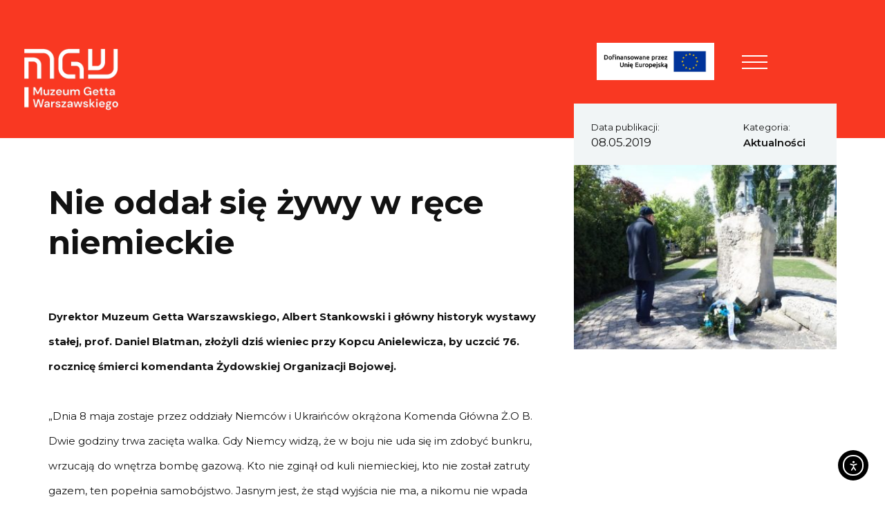

--- FILE ---
content_type: text/html; charset=UTF-8
request_url: https://1943.pl/artykul/nie-oddal-sie-zywy-w-rece-niemieckie/
body_size: 31272
content:
<!DOCTYPE html>
<html lang="pl-PL" >
<head>
    <meta charset="utf-8">
    <meta name="viewport" content="width=device-width, initial-scale=1, shrink-to-fit=no">
    <title>Nie oddał się żywy w ręce niemieckie - Muzeum Getta Warszawskiego</title>

      <link rel="icon" type="image/x-icon" href="https://1943.pl/wp-content/themes/muzeumgetta/favicons/favicon.ico" />
  <link rel="icon" type="image/png" href="https://1943.pl/wp-content/themes/muzeumgetta/favicons/favicon-16x16.png" sizes="16x16"/>
  <link rel="icon" type="image/png" href="https://1943.pl/wp-content/themes/muzeumgetta/favicons/favicon-32x32.png" sizes="32x32"/>
  <link rel="icon" type="image/png" href="https://1943.pl/wp-content/themes/muzeumgetta/favicons/android-chrome-192x192.png" sizes="192x192"/>
  <link rel="icon" type="image/png" href="https://1943.pl/wp-content/themes/muzeumgetta/favicons/android-chrome-512x512.png" sizes="512x512"/>
  <link rel="apple-touch-icon-precomposed" href="https://1943.pl/wp-content/themes/muzeumgetta/favicons/apple-touch-icon.png" sizes="180x180"/>

    <meta name='robots' content='index, follow, max-image-preview:large, max-snippet:-1, max-video-preview:-1' />
	<style>img:is([sizes="auto" i], [sizes^="auto," i]) { contain-intrinsic-size: 3000px 1500px }</style>
	
	<!-- This site is optimized with the Yoast SEO plugin v24.2 - https://yoast.com/wordpress/plugins/seo/ -->
	<link rel="canonical" href="https://1943.pl/artykul/nie-oddal-sie-zywy-w-rece-niemieckie/" />
	<meta property="og:locale" content="pl_PL" />
	<meta property="og:type" content="article" />
	<meta property="og:title" content="Nie oddał się żywy w ręce niemieckie - Muzeum Getta Warszawskiego" />
	<meta property="og:url" content="https://1943.pl/artykul/nie-oddal-sie-zywy-w-rece-niemieckie/" />
	<meta property="og:site_name" content="Muzeum Getta Warszawskiego" />
	<meta property="article:modified_time" content="2020-04-21T12:00:39+00:00" />
	<meta name="twitter:card" content="summary_large_image" />
	<script type="application/ld+json" class="yoast-schema-graph">{"@context":"https://schema.org","@graph":[{"@type":"WebPage","@id":"https://1943.pl/artykul/nie-oddal-sie-zywy-w-rece-niemieckie/","url":"https://1943.pl/artykul/nie-oddal-sie-zywy-w-rece-niemieckie/","name":"Nie oddał się żywy w ręce niemieckie - Muzeum Getta Warszawskiego","isPartOf":{"@id":"https://1943.pl/#website"},"datePublished":"2019-05-08T11:58:38+00:00","dateModified":"2020-04-21T12:00:39+00:00","breadcrumb":{"@id":"https://1943.pl/artykul/nie-oddal-sie-zywy-w-rece-niemieckie/#breadcrumb"},"inLanguage":"pl-PL","potentialAction":[{"@type":"ReadAction","target":["https://1943.pl/artykul/nie-oddal-sie-zywy-w-rece-niemieckie/"]}]},{"@type":"BreadcrumbList","@id":"https://1943.pl/artykul/nie-oddal-sie-zywy-w-rece-niemieckie/#breadcrumb","itemListElement":[{"@type":"ListItem","position":1,"name":"Strona główna","item":"https://1943.pl/"},{"@type":"ListItem","position":2,"name":"Nie oddał się żywy w ręce niemieckie"}]},{"@type":"WebSite","@id":"https://1943.pl/#website","url":"https://1943.pl/","name":"Muzeum Getta Warszawskiego","description":"Muzeum Getta Warszawskiego","potentialAction":[{"@type":"SearchAction","target":{"@type":"EntryPoint","urlTemplate":"https://1943.pl/?s={search_term_string}"},"query-input":{"@type":"PropertyValueSpecification","valueRequired":true,"valueName":"search_term_string"}}],"inLanguage":"pl-PL"}]}</script>
	<!-- / Yoast SEO plugin. -->


<link rel='dns-prefetch' href='//cdn.elementor.com' />
<link rel='dns-prefetch' href='//fonts.googleapis.com' />
<link rel='stylesheet' id='wp-block-library-css' href='https://1943.pl/wp-includes/css/dist/block-library/style.min.css?ver=107e99b080406511669456b5f12ecf5c'  media='all' />
<style id='classic-theme-styles-inline-css' type='text/css'>
/*! This file is auto-generated */
.wp-block-button__link{color:#fff;background-color:#32373c;border-radius:9999px;box-shadow:none;text-decoration:none;padding:calc(.667em + 2px) calc(1.333em + 2px);font-size:1.125em}.wp-block-file__button{background:#32373c;color:#fff;text-decoration:none}
</style>
<style id='global-styles-inline-css' type='text/css'>
:root{--wp--preset--aspect-ratio--square: 1;--wp--preset--aspect-ratio--4-3: 4/3;--wp--preset--aspect-ratio--3-4: 3/4;--wp--preset--aspect-ratio--3-2: 3/2;--wp--preset--aspect-ratio--2-3: 2/3;--wp--preset--aspect-ratio--16-9: 16/9;--wp--preset--aspect-ratio--9-16: 9/16;--wp--preset--color--black: #000000;--wp--preset--color--cyan-bluish-gray: #abb8c3;--wp--preset--color--white: #ffffff;--wp--preset--color--pale-pink: #f78da7;--wp--preset--color--vivid-red: #cf2e2e;--wp--preset--color--luminous-vivid-orange: #ff6900;--wp--preset--color--luminous-vivid-amber: #fcb900;--wp--preset--color--light-green-cyan: #7bdcb5;--wp--preset--color--vivid-green-cyan: #00d084;--wp--preset--color--pale-cyan-blue: #8ed1fc;--wp--preset--color--vivid-cyan-blue: #0693e3;--wp--preset--color--vivid-purple: #9b51e0;--wp--preset--gradient--vivid-cyan-blue-to-vivid-purple: linear-gradient(135deg,rgba(6,147,227,1) 0%,rgb(155,81,224) 100%);--wp--preset--gradient--light-green-cyan-to-vivid-green-cyan: linear-gradient(135deg,rgb(122,220,180) 0%,rgb(0,208,130) 100%);--wp--preset--gradient--luminous-vivid-amber-to-luminous-vivid-orange: linear-gradient(135deg,rgba(252,185,0,1) 0%,rgba(255,105,0,1) 100%);--wp--preset--gradient--luminous-vivid-orange-to-vivid-red: linear-gradient(135deg,rgba(255,105,0,1) 0%,rgb(207,46,46) 100%);--wp--preset--gradient--very-light-gray-to-cyan-bluish-gray: linear-gradient(135deg,rgb(238,238,238) 0%,rgb(169,184,195) 100%);--wp--preset--gradient--cool-to-warm-spectrum: linear-gradient(135deg,rgb(74,234,220) 0%,rgb(151,120,209) 20%,rgb(207,42,186) 40%,rgb(238,44,130) 60%,rgb(251,105,98) 80%,rgb(254,248,76) 100%);--wp--preset--gradient--blush-light-purple: linear-gradient(135deg,rgb(255,206,236) 0%,rgb(152,150,240) 100%);--wp--preset--gradient--blush-bordeaux: linear-gradient(135deg,rgb(254,205,165) 0%,rgb(254,45,45) 50%,rgb(107,0,62) 100%);--wp--preset--gradient--luminous-dusk: linear-gradient(135deg,rgb(255,203,112) 0%,rgb(199,81,192) 50%,rgb(65,88,208) 100%);--wp--preset--gradient--pale-ocean: linear-gradient(135deg,rgb(255,245,203) 0%,rgb(182,227,212) 50%,rgb(51,167,181) 100%);--wp--preset--gradient--electric-grass: linear-gradient(135deg,rgb(202,248,128) 0%,rgb(113,206,126) 100%);--wp--preset--gradient--midnight: linear-gradient(135deg,rgb(2,3,129) 0%,rgb(40,116,252) 100%);--wp--preset--font-size--small: 13px;--wp--preset--font-size--medium: 20px;--wp--preset--font-size--large: 36px;--wp--preset--font-size--x-large: 42px;--wp--preset--spacing--20: 0.44rem;--wp--preset--spacing--30: 0.67rem;--wp--preset--spacing--40: 1rem;--wp--preset--spacing--50: 1.5rem;--wp--preset--spacing--60: 2.25rem;--wp--preset--spacing--70: 3.38rem;--wp--preset--spacing--80: 5.06rem;--wp--preset--shadow--natural: 6px 6px 9px rgba(0, 0, 0, 0.2);--wp--preset--shadow--deep: 12px 12px 50px rgba(0, 0, 0, 0.4);--wp--preset--shadow--sharp: 6px 6px 0px rgba(0, 0, 0, 0.2);--wp--preset--shadow--outlined: 6px 6px 0px -3px rgba(255, 255, 255, 1), 6px 6px rgba(0, 0, 0, 1);--wp--preset--shadow--crisp: 6px 6px 0px rgba(0, 0, 0, 1);}:where(.is-layout-flex){gap: 0.5em;}:where(.is-layout-grid){gap: 0.5em;}body .is-layout-flex{display: flex;}.is-layout-flex{flex-wrap: wrap;align-items: center;}.is-layout-flex > :is(*, div){margin: 0;}body .is-layout-grid{display: grid;}.is-layout-grid > :is(*, div){margin: 0;}:where(.wp-block-columns.is-layout-flex){gap: 2em;}:where(.wp-block-columns.is-layout-grid){gap: 2em;}:where(.wp-block-post-template.is-layout-flex){gap: 1.25em;}:where(.wp-block-post-template.is-layout-grid){gap: 1.25em;}.has-black-color{color: var(--wp--preset--color--black) !important;}.has-cyan-bluish-gray-color{color: var(--wp--preset--color--cyan-bluish-gray) !important;}.has-white-color{color: var(--wp--preset--color--white) !important;}.has-pale-pink-color{color: var(--wp--preset--color--pale-pink) !important;}.has-vivid-red-color{color: var(--wp--preset--color--vivid-red) !important;}.has-luminous-vivid-orange-color{color: var(--wp--preset--color--luminous-vivid-orange) !important;}.has-luminous-vivid-amber-color{color: var(--wp--preset--color--luminous-vivid-amber) !important;}.has-light-green-cyan-color{color: var(--wp--preset--color--light-green-cyan) !important;}.has-vivid-green-cyan-color{color: var(--wp--preset--color--vivid-green-cyan) !important;}.has-pale-cyan-blue-color{color: var(--wp--preset--color--pale-cyan-blue) !important;}.has-vivid-cyan-blue-color{color: var(--wp--preset--color--vivid-cyan-blue) !important;}.has-vivid-purple-color{color: var(--wp--preset--color--vivid-purple) !important;}.has-black-background-color{background-color: var(--wp--preset--color--black) !important;}.has-cyan-bluish-gray-background-color{background-color: var(--wp--preset--color--cyan-bluish-gray) !important;}.has-white-background-color{background-color: var(--wp--preset--color--white) !important;}.has-pale-pink-background-color{background-color: var(--wp--preset--color--pale-pink) !important;}.has-vivid-red-background-color{background-color: var(--wp--preset--color--vivid-red) !important;}.has-luminous-vivid-orange-background-color{background-color: var(--wp--preset--color--luminous-vivid-orange) !important;}.has-luminous-vivid-amber-background-color{background-color: var(--wp--preset--color--luminous-vivid-amber) !important;}.has-light-green-cyan-background-color{background-color: var(--wp--preset--color--light-green-cyan) !important;}.has-vivid-green-cyan-background-color{background-color: var(--wp--preset--color--vivid-green-cyan) !important;}.has-pale-cyan-blue-background-color{background-color: var(--wp--preset--color--pale-cyan-blue) !important;}.has-vivid-cyan-blue-background-color{background-color: var(--wp--preset--color--vivid-cyan-blue) !important;}.has-vivid-purple-background-color{background-color: var(--wp--preset--color--vivid-purple) !important;}.has-black-border-color{border-color: var(--wp--preset--color--black) !important;}.has-cyan-bluish-gray-border-color{border-color: var(--wp--preset--color--cyan-bluish-gray) !important;}.has-white-border-color{border-color: var(--wp--preset--color--white) !important;}.has-pale-pink-border-color{border-color: var(--wp--preset--color--pale-pink) !important;}.has-vivid-red-border-color{border-color: var(--wp--preset--color--vivid-red) !important;}.has-luminous-vivid-orange-border-color{border-color: var(--wp--preset--color--luminous-vivid-orange) !important;}.has-luminous-vivid-amber-border-color{border-color: var(--wp--preset--color--luminous-vivid-amber) !important;}.has-light-green-cyan-border-color{border-color: var(--wp--preset--color--light-green-cyan) !important;}.has-vivid-green-cyan-border-color{border-color: var(--wp--preset--color--vivid-green-cyan) !important;}.has-pale-cyan-blue-border-color{border-color: var(--wp--preset--color--pale-cyan-blue) !important;}.has-vivid-cyan-blue-border-color{border-color: var(--wp--preset--color--vivid-cyan-blue) !important;}.has-vivid-purple-border-color{border-color: var(--wp--preset--color--vivid-purple) !important;}.has-vivid-cyan-blue-to-vivid-purple-gradient-background{background: var(--wp--preset--gradient--vivid-cyan-blue-to-vivid-purple) !important;}.has-light-green-cyan-to-vivid-green-cyan-gradient-background{background: var(--wp--preset--gradient--light-green-cyan-to-vivid-green-cyan) !important;}.has-luminous-vivid-amber-to-luminous-vivid-orange-gradient-background{background: var(--wp--preset--gradient--luminous-vivid-amber-to-luminous-vivid-orange) !important;}.has-luminous-vivid-orange-to-vivid-red-gradient-background{background: var(--wp--preset--gradient--luminous-vivid-orange-to-vivid-red) !important;}.has-very-light-gray-to-cyan-bluish-gray-gradient-background{background: var(--wp--preset--gradient--very-light-gray-to-cyan-bluish-gray) !important;}.has-cool-to-warm-spectrum-gradient-background{background: var(--wp--preset--gradient--cool-to-warm-spectrum) !important;}.has-blush-light-purple-gradient-background{background: var(--wp--preset--gradient--blush-light-purple) !important;}.has-blush-bordeaux-gradient-background{background: var(--wp--preset--gradient--blush-bordeaux) !important;}.has-luminous-dusk-gradient-background{background: var(--wp--preset--gradient--luminous-dusk) !important;}.has-pale-ocean-gradient-background{background: var(--wp--preset--gradient--pale-ocean) !important;}.has-electric-grass-gradient-background{background: var(--wp--preset--gradient--electric-grass) !important;}.has-midnight-gradient-background{background: var(--wp--preset--gradient--midnight) !important;}.has-small-font-size{font-size: var(--wp--preset--font-size--small) !important;}.has-medium-font-size{font-size: var(--wp--preset--font-size--medium) !important;}.has-large-font-size{font-size: var(--wp--preset--font-size--large) !important;}.has-x-large-font-size{font-size: var(--wp--preset--font-size--x-large) !important;}
:where(.wp-block-post-template.is-layout-flex){gap: 1.25em;}:where(.wp-block-post-template.is-layout-grid){gap: 1.25em;}
:where(.wp-block-columns.is-layout-flex){gap: 2em;}:where(.wp-block-columns.is-layout-grid){gap: 2em;}
:root :where(.wp-block-pullquote){font-size: 1.5em;line-height: 1.6;}
</style>
<link rel='stylesheet' id='h5p-plugin-styles-css' href='https://1943.pl/wp-content/plugins/h5p/h5p-php-library/styles/h5p.css?ver=1.15.8'  media='all' />
<link rel='stylesheet' id='ea11y-widget-fonts-css' href='https://1943.pl/wp-content/plugins/pojo-accessibility/assets/build/fonts.css?ver=3.4.0'  media='all' />
<link rel='stylesheet' id='ea11y-skip-link-css' href='https://1943.pl/wp-content/plugins/pojo-accessibility/assets/build/skip-link.css?ver=3.4.0'  media='all' />
<link rel='stylesheet' id='google-font-css' href='https://fonts.googleapis.com/css?family=Montserrat%3A400%2C400i%2C500%2C500i%2C600%2C600i%2C700%2C700i%2C900%2C900i&#038;display=swap&#038;ver=107e99b080406511669456b5f12ecf5c'  media='all' />
<link rel='stylesheet' id='app-css-css' href='https://1943.pl/wp-content/themes/muzeumgetta/assets/css/app-single.css?ver=1.6.0'  media='all' />
<link rel="https://api.w.org/" href="https://1943.pl/wp-json/" /><link rel="alternate" title="oEmbed (JSON)" type="application/json+oembed" href="https://1943.pl/wp-json/oembed/1.0/embed?url=https%3A%2F%2F1943.pl%2Fartykul%2Fnie-oddal-sie-zywy-w-rece-niemieckie%2F" />
<link rel="alternate" title="oEmbed (XML)" type="text/xml+oembed" href="https://1943.pl/wp-json/oembed/1.0/embed?url=https%3A%2F%2F1943.pl%2Fartykul%2Fnie-oddal-sie-zywy-w-rece-niemieckie%2F&#038;format=xml" />
<link rel="alternate" hreflang="x-default" href="https://1943.pl/artykul/nie-oddal-sie-zywy-w-rece-niemieckie/" title="pl_PL" />
    <script>
        window.ajaxurl = 'https://1943.pl/wp-admin/admin-ajax.php';
    </script>
    		<style type="text/css" id="wp-custom-css">
			@media only screen and (min-width: 1200px) {
	.clndr__nav{
        -webkit-box-orient: vertical;
       -webkit-box-direction: normal;
        -ms-flex-flow: column;
        flex-flow: column;
        -webkit-box-align: end;
        -ms-flex-align: end;
        align-items: flex-end;
	}
	.clndr__nav button{
     padding: 0;
    margin: 15px 0;
		font-size:1.5rem
  }
	 .clndr__timeline{
  	display:none;
 		}
}

@media only screen and (min-width: 992px) {
    .contentHeader {
        max-height: 720px!important;
    }
}


@media only screen and (min-width: 1300px) {
    .article__imagebox {
        margin-top: 15em!important;
    }
}

.mejs__offscreen{
	font-size: 15px!important;
}

.mejs__time{
	font-size:15px!important;
}
@media only screen and (min-width: 320px){
	.feniks-link .newico{
			width:120px!important;
			margin-top:0rem!important;
		}
	.pageHeader__navTrigger{
		margin-right:135px!important;
	}
}


@media only screen and (min-width: 768px){
	.feniks-link .newico{
			width:170px!important;
			margin-top:-0.5rem!important;
		}
}

	@media only screen and (min-width: 1300px) {
	ul.pageHeader__tools{
		right:120px!important;
	}
		.feniks-link .newico{
			width:170px!important;
			margin-top:-1rem!important;
		}
		.pageHeader__tools li{
			padding-left: 20px;
		}
}






		</style>
		
    
    <!-- Meta Pixel Code -->

<script>

!function(f,b,e,v,n,t,s)

{if(f.fbq)return;n=f.fbq=function(){n.callMethod?

n.callMethod.apply(n,arguments):n.queue.push(arguments)};

if(!f._fbq)f._fbq=n;n.push=n;n.loaded=!0;n.version='2.0';

n.queue=[];t=b.createElement(e);t.async=!0;

t.src=v;s=b.getElementsByTagName(e)[0];

s.parentNode.insertBefore(t,s)}(window, document,'script',

'https://connect.facebook.net/en_US/fbevents.js');

fbq('init', '718615093265612');

fbq('track', 'PageView');

</script>

<noscript><img height="1" width="1" style="display:none"

src=https://www.facebook.com/tr?id=718615093265612&ev=PageView&noscript=1

/></noscript>

<!-- End Meta Pixel Code --></head>

<body class="article-template-default single single-article postid-3405 ally-default ">

<div class="pagewrap" id="pagetop">

    <!-- page header -->
    <a href="#content" class="skipLink">Przejdź do treści</a>

<!-- pageHeader -->
<div class="pageHeader">
    <div class="logo-container">
                <a class="pageHeader__logo" href="https://1943.pl/">
                    <img src="https://1943.pl/wp-content/uploads/2020/04/MGW_PL_White.png" alt="Muzeum Getta Warszawskiego">
                </a>
                                </div>
    <div class="container-fluid">
        <div class="row">
                    <div class="pageHeader__navbar col-12 col-md-12 col-xl-12 col-xxl-12">
        

            <!-- header navbar -->

                <nav class="pageHeader__nav">
                    <!-- navigation trigger open close -->
                    <div class="pageHeader__navTrigger" style="margin-left: 20px;">
                        <button class="navTrigger" aria-expanded="false" aria-controls="menu">
                            <span>Menu</span>
                            <span></span>
                            <span></span>
                        </button>
                    </div>

                    <!-- navigation container -->
                    <div class="pageHeader__navContent">
                          <ul class="pageHeader__tools" style="right: 60px;">
        

                <li class="langNav">
            <button class="js-triggerlangnav" aria-expanded="false" aria-controls="langmenu">PL</button>

            <ul class="langNav__panel" id="langmenu">
                                                            <li class="active">
                            <a href="https://1943.pl/artykul/nie-oddal-sie-zywy-w-rece-niemieckie/">PL</a>
                        </li>
                                                                                <li >
                            <a href="https://1943.pl/en/">EN</a>
                        </li>
                                                                                    </ul>
        </li>
        <li>
            <button class="js-search" aria-label="Otwórz wyszukiwarkę" aria-controls="searchForm" aria-expanded="false">
                <img class="newico" alt="" role="presentation" src="https://1943.pl/wp-content/themes/muzeumgetta/assets/img//newico/mgw-icon-search.svg"/>
            </button>
        </li>

                                  </ul>
                   <!-- search panel -->
                    <form id="searchForm" class="pageHeader__search" aria-hidden="true" action="https://1943.pl/" method="get">
                        <div role="search">
                            <label for="search" aria-label="Szukaj">
                                <span class="wcaglabel">Szukaj</span>
                                <input title="Szukaj" type="text" name="s" id="search" />
                                <em class="icon-search"></em>
                            </label>
                            <a href="#" role="button" title="Zamknij" class="js-closesearch" aria-label="Zamknij"><span class="icon-close1"></span></a>
                        </div>
                    </form>
                        <!-- main menu -->
                        <ul class="pageNav pageHeader__menu" id="menu">
                                                            <li class="pageNav__item  menu-item menu-item-type-post_type menu-item-object-page menu-item-6807 menu-item-has-children">
                                    <a href="https://1943.pl/o-nas/" aria-label="O muzeum" >
                                        O muzeum
                                    </a>
                                                                            <button class="js-togglesubmenu"><em class="icon-angle-right"></em><span class="wcaglabel">Submenu</span></button>
                                    
                                                                            <ul class="pageNav__submenu sub-menu">
                                                                                            <li class="sub-menu-item  menu-item menu-item-type-taxonomy menu-item-object-category current-article-ancestor current-menu-parent current-article-parent menu-item-14107">
                                                    <a href="https://1943.pl/aktualnosci2/" aria-label="Aktualności">Aktualności</a>

                                                                                                    </li>
                                                                                            <li class="sub-menu-item  menu-item menu-item-type-post_type menu-item-object-page menu-item-439">
                                                    <a href="https://1943.pl/misja/" aria-label="Misja">Misja</a>

                                                                                                    </li>
                                                                                            <li class="sub-menu-item  menu-item menu-item-type-post_type menu-item-object-page menu-item-3561">
                                                    <a href="https://1943.pl/miejsce/" aria-label="Miejsce">Miejsce</a>

                                                                                                    </li>
                                                                                            <li class="sub-menu-item  menu-item menu-item-type-custom menu-item-object-custom menu-item-3494">
                                                    <a href="https://1943.pl/zespol-muzeum/" aria-label="Zespół">Zespół</a>

                                                                                                    </li>
                                                                                            <li class="sub-menu-item  menu-item menu-item-type-post_type menu-item-object-page menu-item-602">
                                                    <a href="https://1943.pl/rada-muzeum/" aria-label="Rada muzeum">Rada muzeum</a>

                                                                                                    </li>
                                                                                            <li class="sub-menu-item  menu-item menu-item-type-post_type menu-item-object-page menu-item-14025 menu-item-has-children">
                                                    <a href="https://1943.pl/ogloszenia/" aria-label="Ogłoszenia">Ogłoszenia</a>

                                                                                                            <ul class="pageNav__subsub">
                                                                                                                            <li class="sub-menu-item  menu-item menu-item-type-post_type menu-item-object-page menu-item-14025 menu-item-has-children">
                                                                    <a href="https://1943.pl/oferty-pracy/" aria-label="Oferty pracy">Oferty pracy</a>
                                                                </li>
                                                                                                                            <li class="sub-menu-item  menu-item menu-item-type-post_type menu-item-object-page menu-item-14025 menu-item-has-children">
                                                                    <a href="https://1943.pl/przetargi/" aria-label="Przetargi">Przetargi</a>
                                                                </li>
                                                                                                                    </ul>
                                                                                                    </li>
                                                                                            <li class="sub-menu-item  menu-item menu-item-type-custom menu-item-object-custom menu-item-13593">
                                                    <a href="https://1943.pl/dotacje/" aria-label="Dotacje">Dotacje</a>

                                                                                                    </li>
                                                                                    </ul>
                                                                    </li>
                                                            <li class="pageNav__item  menu-item menu-item-type-post_type menu-item-object-page menu-item-1227 menu-item-has-children">
                                    <a href="https://1943.pl/zbiory/" aria-label="Zbieramy" >
                                        Zbieramy
                                    </a>
                                                                            <button class="js-togglesubmenu"><em class="icon-angle-right"></em><span class="wcaglabel">Submenu</span></button>
                                    
                                                                            <ul class="pageNav__submenu sub-menu">
                                                                                            <li class="sub-menu-item  menu-item menu-item-type-taxonomy menu-item-object-category menu-item-4436">
                                                    <a href="https://1943.pl/zbieramy-swiadectwa/" aria-label="Zbieramy świadectwa">Zbieramy świadectwa</a>

                                                                                                    </li>
                                                                                    </ul>
                                                                    </li>
                                                            <li class="pageNav__item  menu-item menu-item-type-taxonomy menu-item-object-category menu-item-12930">
                                    <a href="https://1943.pl/budujemy/" aria-label="Budujemy" >
                                        Budujemy
                                    </a>
                                    
                                                                    </li>
                                                            <li class="pageNav__item  menu-item menu-item-type-post_type menu-item-object-page menu-item-14252 menu-item-has-children">
                                    <a href="https://1943.pl/pamietamy/" aria-label="Pamiętamy" >
                                        Pamiętamy
                                    </a>
                                                                            <button class="js-togglesubmenu"><em class="icon-angle-right"></em><span class="wcaglabel">Submenu</span></button>
                                    
                                                                            <ul class="pageNav__submenu sub-menu">
                                                                                            <li class="sub-menu-item  menu-item menu-item-type-custom menu-item-object-custom menu-item-2978">
                                                    <a href="https://1943.pl/historiagw/" aria-label="Getto warszawskie">Getto warszawskie</a>

                                                                                                    </li>
                                                                                            <li class="sub-menu-item  menu-item menu-item-type-taxonomy menu-item-object-category menu-item-13584">
                                                    <a href="https://1943.pl/getta-w-okupowanej-polsce/" aria-label="Getta w okupowanej Polsce">Getta w okupowanej Polsce</a>

                                                                                                    </li>
                                                                                            <li class="sub-menu-item  menu-item menu-item-type-post_type menu-item-object-page menu-item-15199 menu-item-has-children">
                                                    <a href="https://1943.pl/pamietamy/mila-18/" aria-label="Miła 18 – wykopaliska archeologiczne">Miła 18 – wykopaliska archeologiczne</a>

                                                                                                            <ul class="pageNav__subsub">
                                                                                                                            <li class="sub-menu-item  menu-item menu-item-type-post_type menu-item-object-page menu-item-15199 menu-item-has-children">
                                                                    <a href="https://forms.office.com/Pages/ResponsePage.aspx?id=g5xT_QyyCkeeLSrr00cq1GU0bTRLPppClqNUsv3mbwpUMExZOUc3NDZRWDdTNE5FVTFXSjdPOUtFUC4u" aria-label="Co dalej z Miłą 18?">Co dalej z Miłą 18?</a>
                                                                </li>
                                                                                                                            <li class="sub-menu-item  menu-item menu-item-type-post_type menu-item-object-page menu-item-15199 menu-item-has-children">
                                                                    <a href="https://1943.pl/wykopaliska/" aria-label="Miła 18 - aktualności">Miła 18 - aktualności</a>
                                                                </li>
                                                                                                                            <li class="sub-menu-item  menu-item menu-item-type-post_type menu-item-object-page menu-item-15199 menu-item-has-children">
                                                                    <a href="https://1943.pl/mural/" aria-label="Mural na Miłej">Mural na Miłej</a>
                                                                </li>
                                                                                                                    </ul>
                                                                                                    </li>
                                                                                            <li class="sub-menu-item  menu-item menu-item-type-taxonomy menu-item-object-category menu-item-15200">
                                                    <a href="https://1943.pl/ludzie-getta/" aria-label="Ludzie Getta">Ludzie Getta</a>

                                                                                                    </li>
                                                                                            <li class="sub-menu-item  menu-item menu-item-type-taxonomy menu-item-object-category menu-item-3637">
                                                    <a href="https://1943.pl/felietony-historyczne/" aria-label="Felietony historyczne">Felietony historyczne</a>

                                                                                                    </li>
                                                                                            <li class="sub-menu-item  menu-item menu-item-type-post_type menu-item-object-page menu-item-14875">
                                                    <a href="https://1943.pl/rozmowy-ze-swiadkami/" aria-label="Rozmowy ze świadkami">Rozmowy ze świadkami</a>

                                                                                                    </li>
                                                                                            <li class="sub-menu-item  menu-item menu-item-type-post_type menu-item-object-page menu-item-932">
                                                    <a href="https://1943.pl/miejsca-pamieci/" aria-label="Miejsca pamięci">Miejsca pamięci</a>

                                                                                                    </li>
                                                                                            <li class="sub-menu-item  menu-item menu-item-type-taxonomy menu-item-object-category menu-item-14253">
                                                    <a href="https://1943.pl/miasto-za-murem/" aria-label="Miasto za murem">Miasto za murem</a>

                                                                                                    </li>
                                                                                            <li class="sub-menu-item  menu-item menu-item-type-post_type menu-item-object-page menu-item-395">
                                                    <a href="https://1943.pl/kalendarium/" aria-label="Kalendarium historyczne">Kalendarium historyczne</a>

                                                                                                    </li>
                                                                                            <li class="sub-menu-item  menu-item menu-item-type-taxonomy menu-item-object-category menu-item-13599">
                                                    <a href="https://1943.pl/macewy-pamieci/" aria-label="Macewy Pamięci">Macewy Pamięci</a>

                                                                                                    </li>
                                                                                            <li class="sub-menu-item  menu-item menu-item-type-post_type menu-item-object-page menu-item-927">
                                                    <a href="https://1943.pl/mapy/" aria-label="Mapy">Mapy</a>

                                                                                                    </li>
                                                                                    </ul>
                                                                    </li>
                                                            <li class="pageNav__item  menu-item menu-item-type-post_type menu-item-object-page menu-item-16516">
                                    <a href="https://1943.pl/spacery-2/" aria-label="Spacery" >
                                        Spacery
                                    </a>
                                    
                                                                    </li>
                                                            <li class="pageNav__item  menu-item menu-item-type-custom menu-item-object-custom menu-item-13973 menu-item-has-children">
                                    <a href="https://1943.pl/wystawy-mgw-2/" aria-label="Wystawy" >
                                        Wystawy
                                    </a>
                                                                            <button class="js-togglesubmenu"><em class="icon-angle-right"></em><span class="wcaglabel">Submenu</span></button>
                                    
                                                                            <ul class="pageNav__submenu sub-menu">
                                                                                            <li class="sub-menu-item  menu-item menu-item-type-post_type menu-item-object-page menu-item-13985">
                                                    <a href="https://1943.pl/wystawa-stala/" aria-label="Wystawa stała">Wystawa stała</a>

                                                                                                    </li>
                                                                                            <li class="sub-menu-item  menu-item menu-item-type-post_type menu-item-object-page menu-item-14527">
                                                    <a href="https://1943.pl/ofiara-zydow-na-rzecz-funduszu-obrony-narodowej/" aria-label="Wystawa czasowa">Wystawa czasowa</a>

                                                                                                    </li>
                                                                                            <li class="sub-menu-item  menu-item menu-item-type-post_type menu-item-object-page menu-item-16594">
                                                    <a href="https://1943.pl/wystawa-plenerowa/" aria-label="Wystawa plenerowa „Miła”">Wystawa plenerowa „Miła”</a>

                                                                                                    </li>
                                                                                    </ul>
                                                                    </li>
                                                            <li class="pageNav__item  menu-item menu-item-type-post_type menu-item-object-page menu-item-14638 menu-item-has-children">
                                    <a href="https://1943.pl/edukacja/" aria-label="Edukacja" >
                                        Edukacja
                                    </a>
                                                                            <button class="js-togglesubmenu"><em class="icon-angle-right"></em><span class="wcaglabel">Submenu</span></button>
                                    
                                                                            <ul class="pageNav__submenu sub-menu">
                                                                                            <li class="sub-menu-item  menu-item menu-item-type-post_type menu-item-object-page menu-item-14640">
                                                    <a href="https://1943.pl/dla-szkol/" aria-label="Dla szkół">Dla szkół</a>

                                                                                                    </li>
                                                                                            <li class="sub-menu-item  menu-item menu-item-type-taxonomy menu-item-object-category menu-item-3056">
                                                    <a href="https://1943.pl/archiwum-dla-nauczycieli/" aria-label="Dla nauczycieli">Dla nauczycieli</a>

                                                                                                    </li>
                                                                                            <li class="sub-menu-item  menu-item menu-item-type-post_type menu-item-object-page menu-item-5465 menu-item-has-children">
                                                    <a href="https://1943.pl/spacery-edukacyjne/" aria-label="Spacery">Spacery</a>

                                                                                                            <ul class="pageNav__subsub">
                                                                                                                            <li class="sub-menu-item  menu-item menu-item-type-post_type menu-item-object-page menu-item-5465 menu-item-has-children">
                                                                    <a href="https://1943.pl/spacery-edukacyjne-2/" aria-label="Spacery edukacyjne">Spacery edukacyjne</a>
                                                                </li>
                                                                                                                            <li class="sub-menu-item  menu-item menu-item-type-post_type menu-item-object-page menu-item-5465 menu-item-has-children">
                                                                    <a href="https://1943.pl/spacery-varsavianistyczne/" aria-label="Spacery varsavianistyczne">Spacery varsavianistyczne</a>
                                                                </li>
                                                                                                                            <li class="sub-menu-item  menu-item menu-item-type-post_type menu-item-object-page menu-item-5465 menu-item-has-children">
                                                                    <a href="https://1943.pl/wideo-spacery-varsavianistyczne-sladami-getta/" aria-label="Wirtualne spacery śladami getta">Wirtualne spacery śladami getta</a>
                                                                </li>
                                                                                                                    </ul>
                                                                                                    </li>
                                                                                            <li class="sub-menu-item  menu-item menu-item-type-taxonomy menu-item-object-category menu-item-4428 menu-item-has-children">
                                                    <a href="https://1943.pl/gry-edukacyjne/" aria-label="Gry edukacyjne">Gry edukacyjne</a>

                                                                                                            <ul class="pageNav__subsub">
                                                                                                                            <li class="sub-menu-item  menu-item menu-item-type-taxonomy menu-item-object-category menu-item-4428 menu-item-has-children">
                                                                    <a href="https://1943.pl/gra-sladami-powstania-w-getcie-warszawskim/" aria-label="Gra śladami powstania w getcie warszawskim">Gra śladami powstania w getcie warszawskim</a>
                                                                </li>
                                                                                                                    </ul>
                                                                                                    </li>
                                                                                            <li class="sub-menu-item  menu-item menu-item-type-post_type menu-item-object-page menu-item-14876">
                                                    <a href="https://1943.pl/filmy-edukacyjne/" aria-label="Filmy edukacyjne">Filmy edukacyjne</a>

                                                                                                    </li>
                                                                                            <li class="sub-menu-item  menu-item menu-item-type-post_type menu-item-object-page menu-item-6372 menu-item-has-children">
                                                    <a href="https://1943.pl/materialy-edukacyjne/" aria-label="Materiały edukacyjne">Materiały edukacyjne</a>

                                                                                                            <ul class="pageNav__subsub">
                                                                                                                            <li class="sub-menu-item  menu-item menu-item-type-post_type menu-item-object-page menu-item-6372 menu-item-has-children">
                                                                    <a href="https://1943.pl/materialy-edukacyjne-80-rocznica-aktion-reinhardt/" aria-label="„Aktion Reinhardt”">„Aktion Reinhardt”</a>
                                                                </li>
                                                                                                                            <li class="sub-menu-item  menu-item menu-item-type-post_type menu-item-object-page menu-item-6372 menu-item-has-children">
                                                                    <a href="https://1943.pl/sefer-falenic/" aria-label="Sefer Falenic">Sefer Falenic</a>
                                                                </li>
                                                                                                                    </ul>
                                                                                                    </li>
                                                                                    </ul>
                                                                    </li>
                                                            <li class="pageNav__item  menu-item menu-item-type-post_type menu-item-object-page menu-item-14726">
                                    <a href="https://1943.pl/feniks/" aria-label="FENIKS" >
                                        FENIKS
                                    </a>
                                    
                                                                    </li>
                                                            <li class="pageNav__item  menu-item menu-item-type-post_type menu-item-object-page menu-item-12377">
                                    <a href="https://1943.pl/wesprzyj-muzeum/" aria-label="Wesprzyj Muzeum" >
                                        Wesprzyj Muzeum
                                    </a>
                                    
                                                                    </li>
                                                            <li class="pageNav__item  menu-item menu-item-type-custom menu-item-object-custom menu-item-4693">
                                    <a href="http://sklep.1943.pl" aria-label="Sklep" >
                                        Sklep
                                    </a>
                                    
                                                                    </li>
                                                    </ul>
                    </div> <!-- /.pageHeader__navContent -->
                </nav>

                                    <a href="https://1943.pl/feniks/" class="feniks-link" aria-label="FENIKS" style="display: block; float: right;" title="FENIKS"><img class="newico" alt="" role="presentation" src="https://1943.pl/wp-content/themes/muzeumgetta/assets/img//logo_UE_rgb-3.jpg" style="height: auto; width: 350px; margin-top: -60px; margin-right: 20px;"/></a>
                
                            </div> <!-- /.pageHeader__navbar -->
        </div>
    </div> <!-- ./container-fluid -->



</div> <!-- /.pageHeader -->

    <style>
        .feniks-link:hover {
            opacity: 0.5;
        }

        @media(max-width: 1299px) {
            .pageHeader__navContent {
                margin-top: -20px;
            }
        }

        @media(max-width: 767px) {
            .pageHeader__navTrigger {
                margin-right: 70px;
            }
        }
    </style>
    
    <main id="content">
        <!-- page sections -->
        
<div class="subpageHeader">
    <div class="subpageHeader__bg"></div>
</div> <!-- /.subpageHeader -->

<div class="container-fluid">
    <article class="row no-gutters article__wrap">
        <div class="col-12 col-lg-8 col-xxl-6 article">
            <header class="article__header">
                <h1 class="article__title">Nie oddał się żywy w ręce niemieckie</h1>
            </header>

                                                    
                
                
                <div class="article__section">
   <p><strong>Dyrektor Muzeum Getta Warszawskiego, Albert Stankowski i główny historyk wystawy stałej, prof. Daniel Blatman, złożyli dziś wieniec przy Kopcu Anielewicza, by uczcić 76. rocznicę śmierci komendanta Żydowskiej Organizacji Bojowej.</strong></p>
<p>„Dnia 8 maja zostaje przez oddziały Niemców i Ukraińców okrążona Komenda Główna Ż.O B. Dwie godziny trwa zacięta walka. Gdy Niemcy widzą, że w boju nie uda się im zdobyć bunkru, wrzucają do wnętrza bombę gazową. Kto nie zginął od kuli niemieckiej, kto nie został zatruty gazem, ten popełnia samobójstwo. Jasnym jest, że stąd wyjścia nie ma, a nikomu nie wpada nawet na myśl oddawać się żywym w ręce niemieckie. Jurek Wilner wzywa wszystkich bojowców do zbiorowego samobójstwa. Lutek Rotblat zastrzelił matkę i siostrę, a następnie siebie. Ruth strzelała do siebie siedem razy. W ten sposób ginie znów 80 procent pozostałych bojowców, a wśród nich Komendant Ż.O.B. Mordechaj Anielewicz.” (Marek Edelman, „Getto walczy”)</p>
<p>W bunkrze przy ul. Miłej 18, razem z Mordechajem Anielewiczem zginęli członkowie Żydowskiej Organizacji Bojowej. Dokładne okoliczności śmierci 120 powstańców nie są znane. W bunkrze zginęła także dziewczyna Anielewicza, Mira Fuchrer.</p>
<p>Mordechaj Anielewicz był przed wojną organizatorem samoobrony przeciwko antysemickim akcjom ONR-u. W getcie warszawskim najpierw współorganizował Blok Antyfaszystowski, potem został komendantem Żydowskiej Organizacji Bojowej. W chwili śmierci miał 24 lata. Zapamiętano go jako człowieka opanowanego, skromnego, dobrego organizatora.</p>
<p>Anna Kilian</p>

</div> <!-- /.article__section -->
                                                
                                    
                                                        <div class="article__embeds js-overflowable">
                
                
                
<div class="mediaBox pswpCarousel" data-pswp="pswps2">
    <script>
        window.pswps2 = [
                            {
                    src: 'https://1943.pl/wp-content/uploads/2020/04/Nie-oddał-się-żywy-w-ręce-niemieckie5.jpg',
                    w: '1024',
                    h: '683'
                },
                            {
                    src: 'https://1943.pl/wp-content/uploads/2020/04/Nie-oddał-się-żywy-w-ręce-niemieckie4.jpg',
                    w: '683',
                    h: '1024'
                },
                            {
                    src: 'https://1943.pl/wp-content/uploads/2020/04/Nie-oddał-się-żywy-w-ręce-niemieckie3.jpg',
                    w: '683',
                    h: '1024'
                },
                            {
                    src: 'https://1943.pl/wp-content/uploads/2020/04/Nie-oddał-się-żywy-w-ręce-niemieckie2.jpg',
                    w: '683',
                    h: '1024'
                },
                            {
                    src: 'https://1943.pl/wp-content/uploads/2020/04/Nie-oddał-się-żywy-w-ręce-niemieckie1.jpg',
                    w: '1024',
                    h: '683'
                },
                            {
                    src: 'https://1943.pl/wp-content/uploads/2020/04/Nie-oddał-się-żywy-w-ręce-niemieckie.jpg',
                    w: '1024',
                    h: '683'
                },
                    ];
    </script>
    
    <div class="mediaBox__slides slides">
                                <figure>
                <a class="mediaBox__figure" href="https://1943.pl/wp-content/uploads/2020/04/Nie-oddał-się-żywy-w-ręce-niemieckie5.jpg" target="_blank">
                    <img src="https://1943.pl/wp-content/uploads/2020/04/Nie-oddał-się-żywy-w-ręce-niemieckie5-800x450.jpg" alt="pic 1" width="1024" height="683">
                </a>
            </figure>
                                <figure>
                <a class="mediaBox__figure" href="https://1943.pl/wp-content/uploads/2020/04/Nie-oddał-się-żywy-w-ręce-niemieckie4.jpg" target="_blank">
                    <img src="https://1943.pl/wp-content/uploads/2020/04/Nie-oddał-się-żywy-w-ręce-niemieckie4-683x450.jpg" alt="pic 2" width="683" height="1024">
                </a>
            </figure>
                                <figure>
                <a class="mediaBox__figure" href="https://1943.pl/wp-content/uploads/2020/04/Nie-oddał-się-żywy-w-ręce-niemieckie3.jpg" target="_blank">
                    <img src="https://1943.pl/wp-content/uploads/2020/04/Nie-oddał-się-żywy-w-ręce-niemieckie3-683x450.jpg" alt="pic 3" width="683" height="1024">
                </a>
            </figure>
                                <figure>
                <a class="mediaBox__figure" href="https://1943.pl/wp-content/uploads/2020/04/Nie-oddał-się-żywy-w-ręce-niemieckie2.jpg" target="_blank">
                    <img src="https://1943.pl/wp-content/uploads/2020/04/Nie-oddał-się-żywy-w-ręce-niemieckie2-683x450.jpg" alt="pic 4" width="683" height="1024">
                </a>
            </figure>
                                <figure>
                <a class="mediaBox__figure" href="https://1943.pl/wp-content/uploads/2020/04/Nie-oddał-się-żywy-w-ręce-niemieckie1.jpg" target="_blank">
                    <img src="https://1943.pl/wp-content/uploads/2020/04/Nie-oddał-się-żywy-w-ręce-niemieckie1-800x450.jpg" alt="pic 5" width="1024" height="683">
                </a>
            </figure>
                                <figure>
                <a class="mediaBox__figure" href="https://1943.pl/wp-content/uploads/2020/04/Nie-oddał-się-żywy-w-ręce-niemieckie.jpg" target="_blank">
                    <img src="https://1943.pl/wp-content/uploads/2020/04/Nie-oddał-się-żywy-w-ręce-niemieckie-800x450.jpg" alt="pic 6" width="1024" height="683">
                </a>
            </figure>
            </div>

    </div>
                        
                                            </div>
                  </div> <!-- /.article__content -->

                                    <aside class="col-12 col-lg-4 col-xxl-6 article__sidebars">
            <!-- authorBox -->
<div class="article__meta">
        <div class="authorBox">
        <div class="authorBox__content">

            
            <div class="authorBox__row flexCols">
                <div class="authorBox__col">
                    <span class="authorBox__label">Data publikacji:</span>
                    <div class="time">08.05.2019</div>
                </div>

                                    <div class="authorBox__col">
                        <span class="authorBox__label">Kategoria:</span>
                        <span class="authorBox__val"><a href="https://1943.pl/aktualnosci2/">Aktualności</a></span>
                    </div>
                            </div>
                            <div class="authorBox__row__thumb" >
                    <div class="authorBox__col">
                        <figure>
                            <img src="https://1943.pl/wp-content/uploads/2020/04/Nie-oddał-się-żywy-w-ręce-niemieckie-370x260.jpg" alt="">
                        </figure>
                    </div>
                </div>
                                </div>
    </div> <!-- /.authorBox -->
    
    </div>

                    </aside> <!-- /.article__sidebars -->
  
    </article> <!-- /.article -->
</div>


<div class="container-fluid">
    <article class="row no-gutters article__wrap">
         <div class="col-12 article">
                                                
            
         </div>
        <footer class="article__footer col-12">
                        <a href="http://1943.pl/wp-content/uploads/pdf/nie-oddal-sie-zywy-w-rece-niemieckie_pl.pdf" class="attchsBox__all" download>
                                    <span>Pobierz artykuł</span>
                        <div><em class="icon-download"></em></div>
        </a>
    
    <a href="#pagetop" class="arrowButton scrolltop js-scrollTop" title="Powrót do góry">
        <em class="icon-arrow-thin-right"></em>
    </a>
</footer>    </article> <!-- /.article -->

</div> <!-- /.container-fluid -->

    </main>

    
    
    <!-- page footer -->
    <footer class="pageFooter">
    <div class="container-fluid">
        <div class="row no-gutters">
            <div class="col-12 col-lg-8 col-xl-8 pageFooter__navs">
                                    <section class="pageFooter__nav">
                        <h2 class="pageFooter__title">
                                                            <a href="https://1943.pl/o-nas/">O muzeum</a>
                                                    </h2>
                                                    <ul>
                                                                    <li><a href="https://1943.pl/folder-muzeum-getta-warszawskiego/">Zapraszamy do zapoznania się z naszymi dotychczasowymi działaniami</a></li>
                                                            </ul>
                                            </section>
                                    <section class="pageFooter__nav">
                        <h2 class="pageFooter__title">
                                                            <a href="https://1943.pl/aktualnosci2/">Aktualności</a>
                                                    </h2>
                                            </section>
                                    <section class="pageFooter__nav">
                        <h2 class="pageFooter__title">
                                                            <a href="https://1943.pl/kontakt/">Kontakt</a>
                                                    </h2>
                                            </section>
                                    <section class="pageFooter__nav">
                        <h2 class="pageFooter__title">
                                                            <a href="https://1943.pl/oferty-pracy/">Oferty pracy</a>
                                                    </h2>
                                            </section>
                                    <section class="pageFooter__nav">
                        <h2 class="pageFooter__title">
                                                            <a href="https://1943.pl/rodo/">RODO</a>
                                                    </h2>
                                            </section>
                                    <section class="pageFooter__nav">
                        <h2 class="pageFooter__title">
                                                            <a href="https://1943.pl/deklaracja-dostepnosci/">Deklaracja dostępności</a>
                                                    </h2>
                                            </section>
                                    <section class="pageFooter__nav">
                        <h2 class="pageFooter__title">
                                                            <a href="https://1943.ezamawiajacy.pl/">Zamówienia Publiczne</a>
                                                    </h2>
                                            </section>
                            </div>


             <div class="col-12 col-lg-4 col-xl-4">
                <section class="pageFooter__nav">
                    <h2 class="pageFooter__title">Muzeum Getta Warszawskiego</h2>
                    <p>ul. Zielna 39<br />
00 – 108 Warszawa<br />
<br />
Tel.: + 48 22 419 92 50<br />
Tel.: + 48 22 419 92 53<br />
e-mail: muzeum@1943.pl<br />
<br />
Adres do Doręczeń Elektronicznych (ADE): AE:PL-38894-89703-SAFSC-24<br />
NIP: 5252745009</p>
                </section>
            </div>
        </div> <!-- /.row -->
        <img class="pageFooter__logo3" src="https://1943.pl/wp-content/themes/muzeumgetta/assets/img//mgw-museum-icon.svg" alt="Muzeum Getta Warszawskiego">

    </div> <!-- /.container-fluid -->
</footer> <!-- /.pageFooter -->

<footer class="pageFooter--bottom">
    <div class="container-fluid">
        <div class="row no-gutters">
            <div class="col-md-12 col-sm-12">
                                    <a href="javascript:;" class="belka-eu">
                        <img src="https://1943.pl/wp-content/themes/muzeumgetta/assets/img//eu_belka.png" alt="Dofinansowane przez Unię Europejską" />
                    </a>
                
                            </div>
        </div>

        <div class="row no-gutters">
            <div class="col-md-8 col-sm-12">
		 <!-- logo bip -->
                <a class="pageFooter__logo2" href="https://1943.bip.gov.pl/" rel="noreferrer" target="_blank">
                    <img src="https://1943.pl/wp-content/themes/muzeumgetta/assets/img//logo_bip_horiz.svg" alt="Biuletyn Informacji Publicznej">
                </a>
                <!-- logo MK -->
                <a class="pageFooter__logo1" href="https://www.gov.pl/web/kultura/" rel="noreferrer" target="_blank">
                                                    <img src="https://1943.pl/wp-content/themes/muzeumgetta/assets/img//mkidn_01_cmyk_small_pl.jpg" alt="Ministerstwo Kultury">
                                </a>


            </div>
            <div class="col-md-4 col-sm-12 info">
                <small>&copy; 2026 Muzeum Getta Warszawskiego</small>
            </div>
        </div>

    </div> <!-- /.container-fluid -->
</footer> <!-- /.pageFooter -->


<style>
    .belka-eu {
        padding-top: 20px; padding-bottom: 10px;display: block;
    }

    .belka-eu img {
        height: 68px; width: auto;
    }

    @media(max-width: 768px) {
        .belka-eu img {
            height: auto; width: 100%;
        }
    }
</style>

<!-- Global site tag (gtag.js) - Google Analytics -->
<script async src="https://www.googletagmanager.com/gtag/js?id=UA-164374581-1"></script>
<script>
  window.dataLayer = window.dataLayer || [];
  function gtag(){dataLayer.push(arguments);}
  gtag('js', new Date());
  gtag('config', 'UA-164374581-1');
</script>

</div> <!-- /. pagewrap -->

<script  src="https://1943.pl/wp-includes/js/dist/vendor/react.min.js?ver=18.3.1" id="react-js"></script>
<script  src="https://1943.pl/wp-includes/js/dist/vendor/react-jsx-runtime.min.js?ver=18.3.1" id="react-jsx-runtime-js"></script>
<script  src="https://1943.pl/wp-includes/js/dist/vendor/react-dom.min.js?ver=18.3.1" id="react-dom-js"></script>
<script  src="https://1943.pl/wp-includes/js/dist/dom-ready.min.js?ver=f77871ff7694fffea381" id="wp-dom-ready-js"></script>
<script  src="https://1943.pl/wp-includes/js/dist/hooks.min.js?ver=4d63a3d491d11ffd8ac6" id="wp-hooks-js"></script>
<script  src="https://1943.pl/wp-includes/js/dist/i18n.min.js?ver=5e580eb46a90c2b997e6" id="wp-i18n-js"></script>
<script  id="wp-i18n-js-after">
/* <![CDATA[ */
wp.i18n.setLocaleData( { 'text direction\u0004ltr': [ 'ltr' ] } );
/* ]]> */
</script>
<script  id="wp-a11y-js-translations">
/* <![CDATA[ */
( function( domain, translations ) {
	var localeData = translations.locale_data[ domain ] || translations.locale_data.messages;
	localeData[""].domain = domain;
	wp.i18n.setLocaleData( localeData, domain );
} )( "default", {"translation-revision-date":"2025-02-10 11:19:42+0000","generator":"GlotPress\/4.0.1","domain":"messages","locale_data":{"messages":{"":{"domain":"messages","plural-forms":"nplurals=3; plural=(n == 1) ? 0 : ((n % 10 >= 2 && n % 10 <= 4 && (n % 100 < 12 || n % 100 > 14)) ? 1 : 2);","lang":"pl"},"Notifications":["Powiadomienia"]}},"comment":{"reference":"wp-includes\/js\/dist\/a11y.js"}} );
/* ]]> */
</script>
<script  src="https://1943.pl/wp-includes/js/dist/a11y.min.js?ver=3156534cc54473497e14" id="wp-a11y-js"></script>
<script  src="https://1943.pl/wp-includes/js/dist/vendor/wp-polyfill.min.js?ver=3.15.0" id="wp-polyfill-js"></script>
<script  src="https://1943.pl/wp-includes/js/dist/url.min.js?ver=e87eb76272a3a08402d2" id="wp-url-js"></script>
<script  id="wp-api-fetch-js-translations">
/* <![CDATA[ */
( function( domain, translations ) {
	var localeData = translations.locale_data[ domain ] || translations.locale_data.messages;
	localeData[""].domain = domain;
	wp.i18n.setLocaleData( localeData, domain );
} )( "default", {"translation-revision-date":"2025-02-10 11:19:42+0000","generator":"GlotPress\/4.0.1","domain":"messages","locale_data":{"messages":{"":{"domain":"messages","plural-forms":"nplurals=3; plural=(n == 1) ? 0 : ((n % 10 >= 2 && n % 10 <= 4 && (n % 100 < 12 || n % 100 > 14)) ? 1 : 2);","lang":"pl"},"You are probably offline.":["Prawdopodobnie jeste\u015b offline."],"Media upload failed. If this is a photo or a large image, please scale it down and try again.":["Nie uda\u0142o si\u0119 przes\u0142anie multimedi\u00f3w. Je\u015bli jest to zdj\u0119cie lub du\u017cy obrazek, prosz\u0119 je zmniejszy\u0107 i spr\u00f3bowa\u0107 ponownie."],"The response is not a valid JSON response.":["Odpowied\u017a nie jest prawid\u0142ow\u0105 odpowiedzi\u0105 JSON."],"An unknown error occurred.":["Wyst\u0105pi\u0142 nieznany b\u0142\u0105d."]}},"comment":{"reference":"wp-includes\/js\/dist\/api-fetch.js"}} );
/* ]]> */
</script>
<script  src="https://1943.pl/wp-includes/js/dist/api-fetch.min.js?ver=d387b816bc1ed2042e28" id="wp-api-fetch-js"></script>
<script  id="wp-api-fetch-js-after">
/* <![CDATA[ */
wp.apiFetch.use( wp.apiFetch.createRootURLMiddleware( "https://1943.pl/wp-json/" ) );
wp.apiFetch.nonceMiddleware = wp.apiFetch.createNonceMiddleware( "b0dfc7d5b3" );
wp.apiFetch.use( wp.apiFetch.nonceMiddleware );
wp.apiFetch.use( wp.apiFetch.mediaUploadMiddleware );
wp.apiFetch.nonceEndpoint = "https://1943.pl/wp-admin/admin-ajax.php?action=rest-nonce";
/* ]]> */
</script>
<script  src="https://1943.pl/wp-includes/js/dist/blob.min.js?ver=9113eed771d446f4a556" id="wp-blob-js"></script>
<script  src="https://1943.pl/wp-includes/js/dist/block-serialization-default-parser.min.js?ver=14d44daebf663d05d330" id="wp-block-serialization-default-parser-js"></script>
<script  src="https://1943.pl/wp-includes/js/dist/autop.min.js?ver=9fb50649848277dd318d" id="wp-autop-js"></script>
<script  src="https://1943.pl/wp-includes/js/dist/deprecated.min.js?ver=e1f84915c5e8ae38964c" id="wp-deprecated-js"></script>
<script  src="https://1943.pl/wp-includes/js/dist/dom.min.js?ver=93117dfee2692b04b770" id="wp-dom-js"></script>
<script  src="https://1943.pl/wp-includes/js/dist/escape-html.min.js?ver=6561a406d2d232a6fbd2" id="wp-escape-html-js"></script>
<script  src="https://1943.pl/wp-includes/js/dist/element.min.js?ver=cb762d190aebbec25b27" id="wp-element-js"></script>
<script  src="https://1943.pl/wp-includes/js/dist/is-shallow-equal.min.js?ver=e0f9f1d78d83f5196979" id="wp-is-shallow-equal-js"></script>
<script  id="wp-keycodes-js-translations">
/* <![CDATA[ */
( function( domain, translations ) {
	var localeData = translations.locale_data[ domain ] || translations.locale_data.messages;
	localeData[""].domain = domain;
	wp.i18n.setLocaleData( localeData, domain );
} )( "default", {"translation-revision-date":"2025-02-10 11:19:42+0000","generator":"GlotPress\/4.0.1","domain":"messages","locale_data":{"messages":{"":{"domain":"messages","plural-forms":"nplurals=3; plural=(n == 1) ? 0 : ((n % 10 >= 2 && n % 10 <= 4 && (n % 100 < 12 || n % 100 > 14)) ? 1 : 2);","lang":"pl"},"Tilde":["Tylda"],"Backtick":["Odwr\u00f3cony apostrof"],"Period":["Okres"],"Comma":["Przecinek"]}},"comment":{"reference":"wp-includes\/js\/dist\/keycodes.js"}} );
/* ]]> */
</script>
<script  src="https://1943.pl/wp-includes/js/dist/keycodes.min.js?ver=034ff647a54b018581d3" id="wp-keycodes-js"></script>
<script  src="https://1943.pl/wp-includes/js/dist/priority-queue.min.js?ver=9c21c957c7e50ffdbf48" id="wp-priority-queue-js"></script>
<script  src="https://1943.pl/wp-includes/js/dist/compose.min.js?ver=85f0708cd2e6b26addeb" id="wp-compose-js"></script>
<script  src="https://1943.pl/wp-includes/js/dist/private-apis.min.js?ver=4b858962c15c2c7a135f" id="wp-private-apis-js"></script>
<script  src="https://1943.pl/wp-includes/js/dist/redux-routine.min.js?ver=a0a172871afaeb261566" id="wp-redux-routine-js"></script>
<script  src="https://1943.pl/wp-includes/js/dist/data.min.js?ver=7c62e39de0308c73d50c" id="wp-data-js"></script>
<script  id="wp-data-js-after">
/* <![CDATA[ */
( function() {
	var userId = 0;
	var storageKey = "WP_DATA_USER_" + userId;
	wp.data
		.use( wp.data.plugins.persistence, { storageKey: storageKey } );
} )();
/* ]]> */
</script>
<script  src="https://1943.pl/wp-includes/js/dist/html-entities.min.js?ver=2cd3358363e0675638fb" id="wp-html-entities-js"></script>
<script  id="wp-rich-text-js-translations">
/* <![CDATA[ */
( function( domain, translations ) {
	var localeData = translations.locale_data[ domain ] || translations.locale_data.messages;
	localeData[""].domain = domain;
	wp.i18n.setLocaleData( localeData, domain );
} )( "default", {"translation-revision-date":"2025-02-10 11:19:42+0000","generator":"GlotPress\/4.0.1","domain":"messages","locale_data":{"messages":{"":{"domain":"messages","plural-forms":"nplurals=3; plural=(n == 1) ? 0 : ((n % 10 >= 2 && n % 10 <= 4 && (n % 100 < 12 || n % 100 > 14)) ? 1 : 2);","lang":"pl"},"%s applied.":["Zastosowano %s."],"%s removed.":["Usuni\u0119to: %s."]}},"comment":{"reference":"wp-includes\/js\/dist\/rich-text.js"}} );
/* ]]> */
</script>
<script  src="https://1943.pl/wp-includes/js/dist/rich-text.min.js?ver=4021b9e4e9ef4d3cd868" id="wp-rich-text-js"></script>
<script  src="https://1943.pl/wp-includes/js/dist/shortcode.min.js?ver=b7747eee0efafd2f0c3b" id="wp-shortcode-js"></script>
<script  src="https://1943.pl/wp-includes/js/dist/warning.min.js?ver=ed7c8b0940914f4fe44b" id="wp-warning-js"></script>
<script  id="wp-blocks-js-translations">
/* <![CDATA[ */
( function( domain, translations ) {
	var localeData = translations.locale_data[ domain ] || translations.locale_data.messages;
	localeData[""].domain = domain;
	wp.i18n.setLocaleData( localeData, domain );
} )( "default", {"translation-revision-date":"2025-02-10 11:19:42+0000","generator":"GlotPress\/4.0.1","domain":"messages","locale_data":{"messages":{"":{"domain":"messages","plural-forms":"nplurals=3; plural=(n == 1) ? 0 : ((n % 10 >= 2 && n % 10 <= 4 && (n % 100 < 12 || n % 100 > 14)) ? 1 : 2);","lang":"pl"},"%1$s Block. Row %2$d":["Blok: %1$s. Wiersz: %2$d"],"Design":["Wygl\u0105d"],"%s Block":["Blok %s"],"%1$s Block. %2$s":["Blok %1$s. %2$s"],"%1$s Block. Column %2$d":["Blok %1$s. Kolumna %2$d"],"%1$s Block. Column %2$d. %3$s":["Blok %1$s. Kolumna %2$d. %3$s"],"%1$s Block. Row %2$d. %3$s":["Blok %1$s. Wiersz %2$d. %3$s"],"Reusable blocks":["Bloki wielokrotnego u\u017cycia"],"Embeds":["Osadzone tre\u015bci"],"Text":["Tekst"],"Widgets":["Wid\u017cety"],"Theme":["Motyw"],"Media":["Media"]}},"comment":{"reference":"wp-includes\/js\/dist\/blocks.js"}} );
/* ]]> */
</script>
<script  src="https://1943.pl/wp-includes/js/dist/blocks.min.js?ver=8474af4b6260126fa879" id="wp-blocks-js"></script>
<script  src="https://1943.pl/wp-includes/js/dist/vendor/moment.min.js?ver=2.30.1" id="moment-js"></script>
<script  id="moment-js-after">
/* <![CDATA[ */
moment.updateLocale( 'pl_PL', {"months":["stycze\u0144","luty","marzec","kwiecie\u0144","maj","czerwiec","lipiec","sierpie\u0144","wrzesie\u0144","pa\u017adziernik","listopad","grudzie\u0144"],"monthsShort":["sty","lut","mar","kwi","maj","cze","lip","sie","wrz","pa\u017a","lis","gru"],"weekdays":["niedziela","poniedzia\u0142ek","wtorek","\u015broda","czwartek","pi\u0105tek","sobota"],"weekdaysShort":["niedz.","pon.","wt.","\u015br.","czw.","pt.","sob."],"week":{"dow":1},"longDateFormat":{"LT":"H:i","LTS":null,"L":null,"LL":"j F Y","LLL":"j F Y H:i","LLLL":null}} );
/* ]]> */
</script>
<script  src="https://1943.pl/wp-includes/js/dist/date.min.js?ver=aaca6387d1cf924acc51" id="wp-date-js"></script>
<script  id="wp-date-js-after">
/* <![CDATA[ */
wp.date.setSettings( {"l10n":{"locale":"pl_PL","months":["stycze\u0144","luty","marzec","kwiecie\u0144","maj","czerwiec","lipiec","sierpie\u0144","wrzesie\u0144","pa\u017adziernik","listopad","grudzie\u0144"],"monthsShort":["sty","lut","mar","kwi","maj","cze","lip","sie","wrz","pa\u017a","lis","gru"],"weekdays":["niedziela","poniedzia\u0142ek","wtorek","\u015broda","czwartek","pi\u0105tek","sobota"],"weekdaysShort":["niedz.","pon.","wt.","\u015br.","czw.","pt.","sob."],"meridiem":{"am":"am","pm":"pm","AM":"AM","PM":"PM"},"relative":{"future":"%s temu","past":"%s temu","s":"sekunda","ss":"%d sekund","m":"minut\u0119","mm":"%d minut","h":"godzina","hh":"%d godzin","d":"dzie\u0144","dd":"%d dni","M":"miesi\u0105c","MM":"%d miesi\u0119cy","y":"rok","yy":"%d lat"},"startOfWeek":1},"formats":{"time":"H:i","date":"j F Y","datetime":"j F Y H:i","datetimeAbbreviated":"d.m.Y H:i"},"timezone":{"offset":1,"offsetFormatted":"1","string":"Europe\/Warsaw","abbr":"CET"}} );
/* ]]> */
</script>
<script  src="https://1943.pl/wp-includes/js/dist/primitives.min.js?ver=aef2543ab60c8c9bb609" id="wp-primitives-js"></script>
<script  id="wp-components-js-translations">
/* <![CDATA[ */
( function( domain, translations ) {
	var localeData = translations.locale_data[ domain ] || translations.locale_data.messages;
	localeData[""].domain = domain;
	wp.i18n.setLocaleData( localeData, domain );
} )( "default", {"translation-revision-date":"2025-02-10 11:19:42+0000","generator":"GlotPress\/4.0.1","domain":"messages","locale_data":{"messages":{"":{"domain":"messages","plural-forms":"nplurals=3; plural=(n == 1) ? 0 : ((n % 10 >= 2 && n % 10 <= 4 && (n % 100 < 12 || n % 100 > 14)) ? 1 : 2);","lang":"pl"},"December":["grudzie\u0144"],"November":["listopad"],"October":["pa\u017adziernik"],"September":["wrzesie\u0144"],"August":["sierpie\u0144"],"July":["lipiec"],"June":["czerwiec"],"May":["maj"],"April":["kwiecie\u0144"],"March":["marzec"],"February":["luty"],"January":["stycze\u0144"],"input control\u0004Show %s":["Poka\u017c %s"],"Border color picker. The currently selected color has a value of \"%s\".":["Wyb\u00f3r koloru obramowania. Aktualnie kolor ma warto\u015b\u0107 \u201e%s\u201d."],"Border color picker. The currently selected color is called \"%1$s\" and has a value of \"%2$s\".":["Wyb\u00f3r koloru obramowania. Aktualnie wybrany kolor nazywa si\u0119 \u201e%1$s\u201d i ma warto\u015b\u0107 \u201e%2$s\u201d."],"Border color and style picker. The currently selected color has a value of \"%s\".":["Wyb\u00f3r koloru i stylu obramowania. Aktualnie wybrany kolor ma warto\u015b\u0107 \u201e%s\u201d."],"Border color and style picker. The currently selected color has a value of \"%1$s\". The currently selected style is \"%2$s\".":["Wyb\u00f3r koloru i stylu obramowania. Aktualnie wybrany kolor ma warto\u015b\u0107 \u201e%1$s\u201d. Aktualny styl to \u201e%2$s\u201d."],"Border color and style picker. The currently selected color is called \"%1$s\" and has a value of \"%2$s\".":["Wyb\u00f3r koloru i stylu obramowania. Aktualnie wybrany kolor nazywa si\u0119 \u201e%1$s\u201d i ma warto\u015b\u0107 \u201e%2$s\u201d."],"Border color and style picker. The currently selected color is called \"%1$s\" and has a value of \"%2$s\". The currently selected style is \"%3$s\".":["Wyb\u00f3r koloru i stylu obramowania. Aktualnie wybrany kolor nazywa si\u0119 \u201e%1$s\u201d i ma warto\u015b\u0107 \u201e%2$s\u201dm a styl to \u201e%3$s\u201d."],"%s items selected":["Wybrano %s element\u00f3w"],"Select AM or PM":["Wybierz AM lub PM"],"Select an item":["Wybierz element"],"Remove color: %s":["Usu\u0144 kolor: %s"],"authors\u0004All":["Wszyscy"],"categories\u0004All":["Wszystkie"],"Edit: %s":["Edytuj: %s"],"Left and right sides":["Po lewej i po prawej"],"Top and bottom sides":["Na g\u00f3rze i na dole"],"Right side":["Po prawej stronie"],"Left side":["Po lewej stronie"],"Bottom side":["Na dole"],"Top side":["Na g\u00f3rze"],"Large viewport largest dimension (lvmax)":["Najwi\u0119kszy wymiar widocznego najwi\u0119kszego obszaru (lvmax)"],"Small viewport largest dimension (svmax)":["Najwi\u0119kszy wymiar widocznego najmniejszego obszaru (svmax)"],"Dynamic viewport largest dimension (dvmax)":["Najwi\u0119kszy wymiar widocznego dynamicznego obszaru (dvmax)"],"Dynamic viewport smallest dimension (dvmin)":["Najmniejszy wymiar widocznego dynamicznego obszaru (dvmin)"],"Dynamic viewport width or height (dvb)":["Wysoko\u015b\u0107 i szeroko\u015b\u0107 widoku dynamicznego obszaru (dvb)"],"Dynamic viewport width or height (dvi)":["Dynamiczna szeroko\u015b\u0107 lub wysoko\u015b\u0107 widocznego obszaru (dvi)"],"Dynamic viewport height (dvh)":["Dynamiczna wysoko\u015b\u0107 widocznego obszaru (dvh)"],"Dynamic viewport width (dvw)":["Dynamiczna szeroko\u015b\u0107 widocznego obszaru (dvw)"],"Large viewport smallest dimension (lvmin)":["Najmniejszy wymiar du\u017cego widocznego obszaru (lvmin)"],"Large viewport width or height (lvb)":["Du\u017ca szeroko\u015b\u0107 lub wysoko\u015b\u0107 rzutni (lvb)"],"Large viewport width or height (lvi)":["Du\u017ca szeroko\u015b\u0107 lub wysoko\u015b\u0107 rzutni (lvi)"],"Large viewport height (lvh)":["Du\u017ca wysoko\u015b\u0107 rzutni (lvh)"],"Large viewport width (lvw)":["Du\u017ca szeroko\u015b\u0107 rzutni (lvw)"],"Small viewport smallest dimension (svmin)":["Najmniejszy wymiar ma\u0142ej rzutni (svmin)"],"Small viewport width or height (svb)":["Ma\u0142a szeroko\u015b\u0107 lub wysoko\u015b\u0107 rzutni (svb)"],"Viewport smallest size in the block direction (svb)":["Najmniejszy rozmiar rzutni w kierunku bloku (svb)"],"Small viewport width or height (svi)":["Ma\u0142a szeroko\u015b\u0107 lub wysoko\u015b\u0107 rzutni (svi)"],"Viewport smallest size in the inline direction (svi)":["Najmniejszy rozmiar rzutni w kierunku inline (svi)"],"Small viewport height (svh)":["Ma\u0142a wysoko\u015b\u0107 rzutni (svh)"],"Small viewport width (svw)":["Ma\u0142a szeroko\u015b\u0107 rzutni (svw)"],"No color selected":["Nie wybrano koloru"],"Notice":["Powiadomienie"],"Error notice":["Powiadomienie o b\u0142\u0119dzie"],"Information notice":["Nota informacyjna"],"Warning notice":["Ostrze\u017cenie"],"Focal point top position":["Punkt centralny na g\u00f3rze"],"Focal point left position":["Punkt centralny po lewej"],"Scrollable section":["Sekcja przewijalna"],"Initial %d result loaded. Type to filter all available results. Use up and down arrow keys to navigate.":["Na pocz\u0105tku wczytano %d wynik. Wpisz , aby przefiltrowa\u0107 wszystkie dost\u0119pne. U\u017cyj klawiszy strza\u0142ek w g\u00f3r\u0119 i w d\u00f3\u0142, aby nawigowa\u0107.","Na pocz\u0105tku wczytano %d wyniki. Wpisz , aby przefiltrowa\u0107 wszystkie dost\u0119pne. U\u017cyj klawiszy strza\u0142ek w g\u00f3r\u0119 i w d\u00f3\u0142, aby nawigowa\u0107.","Na pocz\u0105tku wczytano %d wynik\u00f3w. Wpisz , aby przefiltrowa\u0107 wszystkie dost\u0119pne. U\u017cyj klawiszy strza\u0142ek w g\u00f3r\u0119 i w d\u00f3\u0142, aby nawigowa\u0107."],"Extra Extra Large":["Bardzo Bardzo Du\u017cy"],"Show details":["Poka\u017c szczeg\u00f3\u0142y"],"Decrement":["Malej\u0105co"],"Increment":["Rosn\u0105co"],"All options reset":["Zresetuj wszystkie opcje"],"All options are currently hidden":["Wszystkie opcje s\u0105 aktualnie ukryte"],"%s is now visible":["%s jest widoczne"],"%s hidden and reset to default":["%s jest ukryte i ma domy\u015bln\u0105 warto\u015b\u0107"],"%s reset to default":["%s ma domy\u015bln\u0105 warto\u015b\u0107"],"XXL":["XXL"],"XL":["XL"],"L":["L"],"M":["M"],"S":["S"],"Unset":["Od\u0142\u0105cz"],"%1$s. Selected":["Wybrano %1$s."],"%1$s. Selected. There is %2$d event":["Wybrano %1$s. Wszystkich wydarze\u0144 jest %2$d","Wybrano %1$s. Wszystkich wydarze\u0144 jest %2$d","Wybrano %1$s. Wszystkich wydarze\u0144 jest %2$d"],"View next month":["Zobacz nast\u0119pny miesi\u0105c"],"View previous month":["Zobacz poprzedni miesi\u0105c"],"Border color and style picker":["Wyb\u00f3r koloru i stylu obramowania"],"Loading \u2026":["Wczytywanie\u2026"],"All sides":["Wszystkie strony"],"Bottom border":["Dolne obramowanie"],"Right border":["Prawe obramowanie"],"Left border":["Lewe obramowanie"],"Top border":["G\u00f3rne obramowanie"],"Close border color":["Zamknij kolor obramowania"],"Border color picker.":["Wyb\u00f3r koloru obramowania."],"Border color and style picker.":["Wyb\u00f3r koloru i stylu obramowania."],"Custom color picker. The currently selected color is called \"%1$s\" and has a value of \"%2$s\".":["W\u0142asny wyb\u00f3r kolor\u00f3w. Aktualnie wybrany kolor nazywa si\u0119 \u201e%1$s\u201d i ma warto\u015b\u0107 \u201e%2$s\u201d."],"Link sides":["Po\u0142\u0105cz brzegi"],"Unlink sides":["Roz\u0142\u0105cz brzegi"],"Reset all":["Zresetuj wszystko"],"Button label to reveal tool panel options\u0004%s options":["Opcje %s"],"Hide and reset %s":["Ukryj i zresetuj %s"],"Reset %s":["Resetuj %s"],"Search %s":["Wyszukaj %s"],"Set custom size":["Ustaw niestandardowy rozmiar"],"Use size preset":["U\u017cyj wst\u0119pnie ustawionego rozmiaru"],"Currently selected font size: %s":["Aktualnie wybrana wielko\u015b\u0107 liter: %s"],"Highlights":["Pod\u015bwietlenia"],"Size of a UI element\u0004Extra Large":["Bardzo du\u017cy"],"Size of a UI element\u0004Large":["Du\u017cy"],"Size of a UI element\u0004Medium":["\u015aredni"],"Size of a UI element\u0004Small":["Ma\u0142y"],"Size of a UI element\u0004None":["Brak"],"Currently selected: %s":["Aktualnie wybrane: %s"],"Reset colors":["Zresetuj kolory"],"Reset gradient":["Resetuj gradient"],"Remove all colors":["Usu\u0144 wszystkie kolory"],"Remove all gradients":["Usu\u0144 wszystkie gradienty"],"Color options":["Opcje kolorystyczne"],"Gradient options":["Opcje gradientu"],"Add color":["Dodaj kolor"],"Add gradient":["Dodaj gradient"],"Gradient name":["Nazwa gradientu"],"Color %s":["Kolor %s "],"Color format":["Format koloru"],"Hex color":["Kolor w notacji heksadecymalnej"],"Invalid item":["Nieprawid\u0142owy element"],"Shadows":["Cienie"],"Duotone: %s":["Dwubarwny: %s"],"Duotone code: %s":["Dwubarwny kod: %s"],"%1$s. There is %2$d event":["%2$d wydarzenie w %1$s","%2$d wydarzenia w %1$s","%2$d wydarze\u0144 w %1$s"],"Relative to root font size (rem)\u0004rems":["remy"],"Relative to parent font size (em)\u0004ems":["emy"],"Points (pt)":["Punkty (pt)"],"Picas (pc)":["Punkty (pc)"],"Inches (in)":["Cale (in)"],"Millimeters (mm)":["Milimetry (mm)"],"Centimeters (cm)":["Centymetry (cm)"],"x-height of the font (ex)":["x-height czcionki (ex)"],"Width of the zero (0) character (ch)":["Szeroko\u015b\u0107 znaku (ch) zero (0)"],"Viewport largest dimension (vmax)":["Najwi\u0119kszy wymiar widocznego obszaru (vmax)"],"Viewport smallest dimension (vmin)":["Najmniejszy wymiar widocznego obszaru (vmin)"],"Percent (%)":["Procentowo (%)"],"Border width":["Grubo\u015b\u0107 obramowania"],"Dotted":["Kropkowane"],"Dashed":["Kreskowane"],"Viewport height (vh)":["Wysoko\u015b\u0107 okna przegl\u0105darki (vh)"],"Viewport width (vw)":["Szeroko\u015b\u0107 okna przegl\u0105darki (vw)"],"Relative to root font size (rem)":["Zale\u017cny od bazowej wielko\u015bci liter (rem)"],"Relative to parent font size (em)":["Zale\u017cne od wielko\u015bci liter elementu nadrz\u0119dnego (em)"],"Pixels (px)":["Piksele (px)"],"Percentage (%)":["Procentowo (%)"],"Close search":["Zamknij wyszukiwanie"],"Search in %s":["Szukaj w %s"],"Select unit":["Wybierz jednostk\u0119"],"Radial":["Radialny"],"Linear":["Liniowy"],"Media preview":["Podgl\u0105d medi\u00f3w"],"Coordinated Universal Time":["Uniwersalny czas koordynowany"],"Color name":["Nazwa koloru"],"Reset search":["Zresetuj wyszukiwanie"],"Box Control":["Ustawienia kontenera"],"Alignment Matrix Control":["Po\u0142o\u017cenie siatki uk\u0142adu"],"Bottom Center":["Na dole po\u015brodku"],"Center Right":["Na \u015brodku po prawej"],"Center Left":["Na \u015brodku po lewej"],"Top Center":["Na g\u00f3rze po\u015brodku"],"Solid":["Jednolite"],"Finish":["Zako\u0144cz"],"Page %1$d of %2$d":["Strona %1$d z %2$d"],"Guide controls":["Sterowanie samouczkiem."],"Gradient: %s":["Gradient: %s"],"Gradient code: %s":["Kod gradientu: %s"],"Remove Control Point":["Usu\u0144 punkt kontrolny"],"Use your left or right arrow keys or drag and drop with the mouse to change the gradient position. Press the button to change the color or remove the control point.":["U\u017cyj klawiszy strza\u0142ek w lewo i w prawo lub przeci\u0105gnij i upu\u015b\u0107, aby zmieni\u0107 ustawienia gradientu. Kliknij przycisk, aby zmieni\u0107 kolor, albo usun\u0105\u0107 punkt kontrolny."],"Gradient control point at position %1$s%% with color code %2$s.":["Punkt kontrolny gradientu na pozycji %1$s%% z kodem koloru %2$s."],"Extra Large":["Bardzo du\u017cy"],"Small":["Ma\u0142y"],"Angle":["Uko\u015bny"],"Separate with commas or the Enter key.":["Rozdzielaj przecinkami lub enterami."],"Separate with commas, spaces, or the Enter key.":["Oddzielaj przecinkami, spacjami lub klawiszem Enter."],"Copied!":["Skopiowano!"],"%d result found.":["%d wynik wyszukiwania.","",""],"Number of items":["Ilo\u015b\u0107 wy\u015bwietlanych element\u00f3w"],"Category":["Kategoria"],"Z \u2192 A":["Z \u2192 A"],"A \u2192 Z":["A \u2192 Z"],"Oldest to newest":["Od najstarszych do najnowszych"],"Newest to oldest":["Od najnowszych do najstarszych"],"Order by":["Kolejno\u015b\u0107 sortowania"],"Dismiss this notice":["Odrzu\u0107 powiadomienie"],"%1$s (%2$s of %3$s)":["%1$s (%2$s z %3$s)"],"Remove item":["Usu\u0144 element"],"Item removed.":["Element zosta\u0142 usuni\u0119ty."],"Item added.":["Element zosta\u0142 dodany."],"Add item":["Dodaj element"],"Reset":["Resetuj"],"(opens in a new tab)":["(otworzy si\u0119 w nowej karcie)"],"Minutes":["Minut"],"Color: %s":["Kolor: %s"],"Color code: %s":["Kod koloru: %s"],"Custom color picker.":["Wyb\u00f3r w\u0142asnego koloru."],"No results.":["Brak wynik\u00f3w."],"%d result found, use up and down arrow keys to navigate.":["Znaleziono %d wynik, u\u017cyj strza\u0142ek do g\u00f3ry i do do\u0142u aby nawigowa\u0107.","",""],"Time":["Czas"],"Day":["Dzie\u0144"],"Month":["Miesi\u0105c"],"Date":["Data"],"Hours":["Godziny"],"Item selected.":["Wybrano obiekt."],"Previous":["Poprzedni"],"Border color":["Kolor obramowania"],"Year":["Rok"],"Custom Size":["W\u0142asny rozmiar"],"Back":["Powr\u00f3t"],"Style":["Styl"],"Large":["Du\u017cy"],"Drop files to upload":["Upu\u015b\u0107 tutaj pliki, aby je przes\u0142a\u0107"],"Clear":["Wyczy\u015b\u0107"],"Mixed":["Mieszany"],"Custom":["W\u0142asne"],"Next":["Nast\u0119pny"],"PM":["PM"],"AM":["AM"],"Bottom Right":["Na dole po prawej"],"Bottom Left":["Na dole po lewej"],"Top Right":["Na g\u00f3rze po prawej"],"Top Left":["Na g\u00f3rze po lewej"],"Type":["Typ"],"Top":["Na g\u00f3rze"],"Copy":["Kopiuj"],"Font size":["Rozmiar liter"],"Calendar":["Kalendarz"],"No results found.":["Brak wynik\u00f3w."],"Default":["Domy\u015blne"],"Close":["Zamknij"],"Search":["Szukaj"],"OK":["OK"],"Size":["Rozmiar"],"Medium":["\u015aredni"],"Center":["Wy\u015brodkowanie"],"Left":["Do lewej"],"Cancel":["Anuluj"],"Done":["Gotowe"],"Categories":["Kategorie"],"Author":["Autor"]}},"comment":{"reference":"wp-includes\/js\/dist\/components.js"}} );
/* ]]> */
</script>
<script  src="https://1943.pl/wp-includes/js/dist/components.min.js?ver=130172abbae720694b1f" id="wp-components-js"></script>
<script  src="https://1943.pl/wp-includes/js/dist/keyboard-shortcuts.min.js?ver=32686e58e84193ce808b" id="wp-keyboard-shortcuts-js"></script>
<script  id="wp-commands-js-translations">
/* <![CDATA[ */
( function( domain, translations ) {
	var localeData = translations.locale_data[ domain ] || translations.locale_data.messages;
	localeData[""].domain = domain;
	wp.i18n.setLocaleData( localeData, domain );
} )( "default", {"translation-revision-date":"2025-02-10 11:19:42+0000","generator":"GlotPress\/4.0.1","domain":"messages","locale_data":{"messages":{"":{"domain":"messages","plural-forms":"nplurals=3; plural=(n == 1) ? 0 : ((n % 10 >= 2 && n % 10 <= 4 && (n % 100 < 12 || n % 100 > 14)) ? 1 : 2);","lang":"pl"},"Search commands and settings":["Szukaj komend i ustawie\u0144"],"Command suggestions":["Sugestie dotycz\u0105ce polece\u0144"],"Command palette":["Paleta polece\u0144"],"Open the command palette.":["Otw\u00f3rz palet\u0119 polece\u0144."],"No results found.":["Brak wynik\u00f3w."]}},"comment":{"reference":"wp-includes\/js\/dist\/commands.js"}} );
/* ]]> */
</script>
<script  src="https://1943.pl/wp-includes/js/dist/commands.min.js?ver=33b90579e9a6d83ac03b" id="wp-commands-js"></script>
<script  src="https://1943.pl/wp-includes/js/dist/notices.min.js?ver=673a68a7ac2f556ed50b" id="wp-notices-js"></script>
<script  src="https://1943.pl/wp-includes/js/dist/preferences-persistence.min.js?ver=9307a8c9e3254140a223" id="wp-preferences-persistence-js"></script>
<script  id="wp-preferences-js-translations">
/* <![CDATA[ */
( function( domain, translations ) {
	var localeData = translations.locale_data[ domain ] || translations.locale_data.messages;
	localeData[""].domain = domain;
	wp.i18n.setLocaleData( localeData, domain );
} )( "default", {"translation-revision-date":"2025-02-10 11:19:42+0000","generator":"GlotPress\/4.0.1","domain":"messages","locale_data":{"messages":{"":{"domain":"messages","plural-forms":"nplurals=3; plural=(n == 1) ? 0 : ((n % 10 >= 2 && n % 10 <= 4 && (n % 100 < 12 || n % 100 > 14)) ? 1 : 2);","lang":"pl"},"Preference activated - %s":["W\u0142\u0105czono opcje - %s"],"Preference deactivated - %s":["Wy\u0142\u0105czono opcje - %s"],"Preferences":["Preferencje"],"Back":["Powr\u00f3t"]}},"comment":{"reference":"wp-includes\/js\/dist\/preferences.js"}} );
/* ]]> */
</script>
<script  src="https://1943.pl/wp-includes/js/dist/preferences.min.js?ver=945c6cbfe821b3070047" id="wp-preferences-js"></script>
<script  id="wp-preferences-js-after">
/* <![CDATA[ */
( function() {
				var serverData = false;
				var userId = "0";
				var persistenceLayer = wp.preferencesPersistence.__unstableCreatePersistenceLayer( serverData, userId );
				var preferencesStore = wp.preferences.store;
				wp.data.dispatch( preferencesStore ).setPersistenceLayer( persistenceLayer );
			} ) ();
/* ]]> */
</script>
<script  src="https://1943.pl/wp-includes/js/dist/style-engine.min.js?ver=08cc10e9532531e22456" id="wp-style-engine-js"></script>
<script  src="https://1943.pl/wp-includes/js/dist/token-list.min.js?ver=3b5f5dcfde830ecef24f" id="wp-token-list-js"></script>
<script  src="https://1943.pl/wp-includes/js/dist/wordcount.min.js?ver=55d8c2bf3dc99e7ea5ec" id="wp-wordcount-js"></script>
<script  id="wp-block-editor-js-translations">
/* <![CDATA[ */
( function( domain, translations ) {
	var localeData = translations.locale_data[ domain ] || translations.locale_data.messages;
	localeData[""].domain = domain;
	wp.i18n.setLocaleData( localeData, domain );
} )( "default", {"translation-revision-date":"2025-02-10 11:19:42+0000","generator":"GlotPress\/4.0.1","domain":"messages","locale_data":{"messages":{"":{"domain":"messages","plural-forms":"nplurals=3; plural=(n == 1) ? 0 : ((n % 10 >= 2 && n % 10 <= 4 && (n % 100 < 12 || n % 100 > 14)) ? 1 : 2);","lang":"pl"},"Uncategorized":["Bez kategorii"],"block label\u0004%1$s (%2$s)":["%1$s (%2$s)"],"spacing\u0004%1$s %2$s":["%1$s %2$s"],"font\u0004%1$s %2$s":["%1$s %2$s"],"Empty %s; start writing to edit its value":["Puste %s \u2013 zacznij pisa\u0107, aby edytowa\u0107 warto\u015b\u0107"],"Upload or drag a video file here, or pick one from your library.":["Prze\u015blij lub przeci\u0105gnij tutaj plik wideo albo wybierz go ze swojej biblioteki."],"Upload or drag an image file here, or pick one from your library.":["Prze\u015blij lub przeci\u0105gnij tutaj obrazek albo wybierz go ze swojej biblioteki."],"Upload or drag an audio file here, or pick one from your library.":["Prze\u015blij lub przeci\u0105gnij plik audio tutaj lub wybierz go ze swojej biblioteki."],"Unlock content locked blocks\u0004Modify":["Zmie\u0144"],"Attributes connected to custom fields or other dynamic data.":["Atrybuty po\u0142\u0105czone z w\u0142asnymi polami lub danymi dynamicznymi."],"Drag and drop patterns into the canvas.":["Przeci\u0105gnij i upu\u015b\u0107 wzorce na obszar roboczy."],"Drop pattern.":["Porzu\u0107 wzorzec."],"Layout type":["Rodzaj uk\u0142adu"],"Block with fixed width in flex layout\u0004Fixed":["Okre\u015blone"],"Block with expanding width in flex layout\u0004Grow":["Rozszerz"],"Intrinsic block width in flex layout\u0004Fit":["Dopasuj"],"Only one image can be used as a background image.":["Jako t\u0142a mo\u017cna u\u017cy\u0107 tylko jednego obrazka."],"Background size, position and repeat options.":["Opcje rozmiaru, po\u0142o\u017cenia i powtarzania t\u0142a."],"Grid item position":["Pozycja elementu siatki"],"Grid items are placed automatically depending on their order.":["Elementy siatki s\u0105 umieszczane automatycznie w zale\u017cno\u015bci od ich kolejno\u015bci."],"Grid items can be manually placed in any position on the grid.":["Elementy siatki mog\u0105 by\u0107 r\u0119cznie umieszczane w dowolnej pozycji na siatce."],"font weight\u0004Extra Black":["Bardzo grube"],"font style\u0004Oblique":["Kursywa"],"This block is locked.":["Ten blok jest zablokowany."],"Selected blocks are grouped.":["Wybrane bloki s\u0105 zgrupowane"],"Generic label for pattern inserter button\u0004Add pattern":["Dodaj wzorzec"],"verb\u0004Grid":["Siatka"],"block toolbar button label and description\u0004These blocks are connected.":["Wybrane bloki s\u0105 po\u0142\u0105czone."],"block toolbar button label and description\u0004This block is connected.":["Wybrany blok jest po\u0142\u0105czony."],"Create a group block from the selected multiple blocks.":["Utw\u00f3rz blok grupowy z wybranych blok\u00f3w."],"Collapse all other items.":["Zwi\u0144 wszystkie pozosta\u0142e elementy."],"This block allows overrides. Changing the name can cause problems with content entered into instances of this pattern.":["Blok pozwala na nadpisania. Zmiana nazwy mo\u017ce spowodowa\u0107 problemy z tre\u015bci\u0105 wpisan\u0105 do instancji tego wzorca."],"Grid placement":["Rozmieszczenie siatki"],"Row span":["Rozpi\u0119to\u015b\u0107 wiersza"],"Column span":["Rozpi\u0119to\u015b\u0107 kolumny"],"Grid span":["Rozpi\u0119to\u015b\u0107 siatki"],"Background image width":["Szeroko\u015b\u0107 obrazka t\u0142a"],"Size option for background image control\u0004Tile":["Kafelek"],"Size option for background image control\u0004Contain":["Zawrzyj"],"Size option for background image control\u0004Cover":["Zakryj"],"No background image selected":["Nie wybrano obrazku t\u0142a"],"Background image: %s":["Obrazek t\u0142a: %s"],"Add background image":["Dodaj obrazek t\u0142a"],"Image has a fixed width.":["Obrazek ma sta\u0142\u0105 szeroko\u015b\u0107."],"Manual":["R\u0119cznie"],"Blocks can't be inserted into other blocks with bindings":["Bloki nie mog\u0105 by\u0107 wstawiane do innych blok\u00f3w z wi\u0105zaniami"],"Focal point":["Punkt centralny"],"Be careful!":["Uwa\u017caj!"],"%s.":["%s."],"%s styles.":["%s style."],"%s settings.":["Ustawienia: %s"],"%s element.":["%s element.","%s elementy.","%s element\u00f3w."],"%s block.":["%s blok.","%s bloki.","%s blok\u00f3w."],"Disable expand on click":["Wy\u0142\u0105cz rozwijanie po klikni\u0119ciu"],"Scales the image with a lightbox effect":["Skaluje obraz z efektem lightbox"],"Scale the image with a lightbox effect.":["Skaluj obraz z efektem lightbox."],"Link CSS class":["Klasa CSS \u0142\u0105cza"],"Link to attachment page":["Link do strony za\u0142\u0105cznika"],"Link to image file":["Link do pliku obrazu"],"screen sizes\u0004All":["Wszystko"],"Locked":["Zablokowane"],"Multiple blocks selected":["Wybrano wiele blok\u00f3w"],"No transforms.":["Brak przekszta\u0142ce\u0144."],"Select parent block: %s":["Wybierz blok nadrz\u0119dny: %s"],"patterns\u0004Not synced":["Nie zsynchronizowane"],"patterns\u0004Synced":["Zsynchronizowano"],"Manage the inclusion of blocks added automatically by plugins.":["Zarz\u0105dzaj w\u0142\u0105czaniem blok\u00f3w dodawanych automatycznie przez wtyczki."],"Border & Shadow":["Obramowanie i cie\u0144"],"Drop shadows":["Cienie"],"Drop shadow":["Cie\u0144"],"Repeat":["Powtarzaj"],"Copy link%s":["Skopiuj link%s"],"Link copied to clipboard.":["Link skopiowany do schowka."],"patterns\u0004All":["Wszystkie"],"Expand on click":["Rozwi\u0144 po klikni\u0119ciu"],"Image settings\u0004Settings":["Ustawienia"],"Ungroup":["Rozgrupuj"],"Block name changed to: \"%s\".":["Nazwa bloku zosta\u0142a zmieniona na: \u201e%s\u201d."],"Block name reset to: \"%s\".":["Nazwa bloku zosta\u0142a zresetowana do: \u201e%s\u201d."],"Drop to upload":["Upu\u015b\u0107, aby przes\u0142a\u0107"],"Background image":["Obrazek t\u0142a"],"Only images can be used as a background image.":["Tylko obrazy mog\u0105 by\u0107 u\u017cywane jako obraz t\u0142a."],"No results found":["Nic nie znaleziono"],"%d category button displayed.":["Wy\u015bwietlono przycisk %d kategorii.","Wy\u015bwietlono przycisk %d kategorii.","Wy\u015bwietlono przycisk %d kategorii."],"https:\/\/wordpress.org\/patterns\/":["https:\/\/pl.wordpress.org\/patterns\/"],"Patterns are available from the <Link>WordPress.org Pattern Directory<\/Link>, bundled in the active theme, or created by users on this site. Only patterns created on this site can be synced.":["Wzorce s\u0105 dost\u0119pne w <Link>Katalog Wzorc\u00f3w WordPress.org<\/Link>, do\u0142\u0105czone do aktywnego motywu lub utworzone przez u\u017cytkownik\u00f3w na tej stronie. Tylko szablony utworzone na tej stronie mog\u0105 by\u0107 synchronizowane."],"Theme & Plugins":["Motyw i wtyczki"],"Pattern Directory":["Katalog wzroc\u00f3w"],"%d pattern found":["Znaleziono %d wzorzec","Znaleziono %d wzorce","Znaleziono %d wzorc\u00f3w"],"Select text across multiple blocks.":["Zaznacz tekst w wielu blokach."],"Last page":["Ostatnia strona"],"paging\u0004%1$s of %2$s":["%1$s z %2$s"],"First page":["Pierwsza strona"],"Image is contained without distortion.":["Obrazek jest pokazywany bez zniekszta\u0142ce\u0144."],"Image covers the space evenly.":["Obrazek pokrywa ca\u0142\u0105 przestrze\u0144."],"Image size option for resolution control\u0004Full Size":["Pe\u0142ny rozmiar"],"Image size option for resolution control\u0004Large":["Du\u017cy"],"Image size option for resolution control\u0004Medium":["\u015aredni"],"Image size option for resolution control\u0004Thumbnail":["Miniaturka"],"Scale down the content to fit the space if it is too big. Content that is too small will have additional padding.":["Zmniejsz zbyt du\u017c\u0105 zawarto\u015b\u0107, aby dopasowa\u0107 j\u0105 do dost\u0119pnej przestrzeni. Zawarto\u015b\u0107, kt\u00f3ra jest zbyt ma\u0142a, b\u0119dzie mia\u0142a dodatkowe wype\u0142nienie."],"Scale option for dimensions control\u0004Scale down":["Zmiejsz"],"Do not adjust the sizing of the content. Content that is too large will be clipped, and content that is too small will have additional padding.":["Nie dostosowuj rozmiaru zawarto\u015bci. Zbyt du\u017ca zawarto\u015b\u0107 zostanie przyci\u0119ta, a zbyt ma\u0142a b\u0119dzie mia\u0142a dodatkowe wype\u0142nienie."],"Scale option for dimensions control\u0004None":["Brak"],"Fill the space by clipping what doesn't fit.":["Wype\u0142nij przestrze\u0144, przycinaj\u0105c to, co si\u0119 nie mie\u015bci."],"Scale option for dimensions control\u0004Cover":["Ok\u0142adka"],"Fit the content to the space without clipping.":["Dopasuj zawarto\u015b\u0107 do przestrzeni bez przycinania."],"Scale option for dimensions control\u0004Contain":["Zawiera"],"Fill the space by stretching the content.":["Wype\u0142nij przestrze\u0144, rozci\u0105gaj\u0105c zawarto\u015b\u0107."],"Scale option for dimensions control\u0004Fill":["Wype\u0142nienie"],"Aspect ratio":["Proporcje"],"Aspect ratio option for dimensions control\u0004Custom":["W\u0142asne"],"Aspect ratio option for dimensions control\u0004Original":["Oryginalnie"],"%d word selected.":["Wybrano %d s\u0142owo.","Wybrano %d s\u0142owa.","Wybrano %d s\u0142\u00f3w."],"%d Block":["%d blok","%d bloki","%d blok\u00f3w"],"Suggestions":["Propozycje"],"Additional link settings\u0004Advanced":["Zaawansowane"],"Resolution":["Rozdzielczo\u015b\u0107"],"https:\/\/wordpress.org\/documentation\/article\/customize-date-and-time-format\/":["https:\/\/wordpress.org\/documentation\/article\/customize-date-and-time-format\/"],"Example:":["Przyk\u0142ad:"],"Change level":["Zmie\u0144 poziom"],"Position: %s":["Pozycja: %s"],"Name for applying graphical effects\u0004Filters":["Filtry"],"Color %s styles":["Style kolor\u00f3w %s"],"The block will stick to the scrollable area of the parent %s block.":["Blok b\u0119dzie przylega\u0142 do przewijanego obszaru nadrz\u0119dnego bloku %s."],"Add after":["Dodaj po"],"Add before":["Dodaj przed"],"My patterns":["Moje wzorce"],"https:\/\/wordpress.org\/documentation\/article\/page-jumps\/":["https:\/\/wordpress.org\/documentation\/article\/page-jumps\/"],"Minimum column width":["Minimalna szeroko\u015b\u0107 kolumny"],"Grid":["Siatka"],"Horizontal & vertical":["Poziomo i pionowo"],"Name for the value of the CSS position property\u0004Fixed":["Okre\u015blone"],"Name for the value of the CSS position property\u0004Sticky":["Przypi\u0119te"],"There is an error with your CSS structure.":["Wyst\u0105pi\u0142 b\u0142\u0105d w strukturze CSS."],"Shadow":["Cie\u0144"],"Append to %1$s block at position %2$d, Level %3$d":["Do\u0142\u0105cz do bloku %1$s na pozycji %2$d, poziom %3$d"],"%s block inserted":["Wstawiono blok %s"],"Format tools":["Narz\u0119dzia formatowania"],"Currently selected position: %s":["Aktualnie wybrana pozycja: %s"],"Position":["Pozycja"],"The block will not move when the page is scrolled.":["Blok nie przesunie si\u0119 podczas przewijania strony."],"The block will stick to the top of the window instead of scrolling.":["Blok b\u0119dzie przyklejony do g\u00f3rnej cz\u0119\u015bci okna w trakcie przewijania."],"Sticky":["Przypi\u0119te"],"Paste styles":["Wklej style"],"Copy styles":["Kopiuj style"],"Pasted styles to %d blocks.":["Wklejono style do %d blok\u00f3w."],"Pasted styles to %s.":["Wklejono style do %s."],"Unable to paste styles. Block styles couldn't be found within the copied content.":["Nie mo\u017cna wklei\u0107 styl\u00f3w. W skopiowanej tre\u015bci nie znaleziono styl\u00f3w blok\u00f3w."],"Unable to paste styles. Please allow browser clipboard permissions before continuing.":["Nie mo\u017cna wklei\u0107 styl\u00f3w. Zanim przejdziemy dalej, zezw\u00f3l przegl\u0105darce na dost\u0119p do schowka."],"Unable to paste styles. This feature is only available on secure (https) sites in supporting browsers.":["Nie mo\u017cna wklei\u0107 styl\u00f3w. Funkcja jest dost\u0119pna tylko w bezpiecznych witrynach (https) w obs\u0142ugiwanych przegl\u0105darkach."],"Media List":["Lista medi\u00f3w"],"Image inserted.":["Wstawiono obrazek."],"Image uploaded and inserted.":["Przes\u0142ano i wstawiono obrazek."],"External images can be removed by the external provider without warning and could even have legal compliance issues related to privacy legislation.":["Obrazki zewn\u0119trzne mog\u0105 zosta\u0107 usuni\u0119te przez dostawc\u0119 bez ostrze\u017cenia, a nawet mog\u0105 powodowa\u0107 problemy ze zgodno\u015bci\u0105 z przepisami dotycz\u0105cymi prywatno\u015bci."],"This image cannot be uploaded to your Media Library, but it can still be inserted as an external image.":["Obrazka nie mo\u017cna przes\u0142a\u0107 do biblioteki multimedi\u00f3w, ale nadal mo\u017cna go wstawi\u0107 jako zewn\u0119trzny."],"Insert external image":["Wstaw obrazek z zewn\u0119trznego \u017ar\u00f3d\u0142a"],"Report %s":["Zg\u0142o\u015b %s"],"Pattern":["Wzorzec"],"Go to parent Navigation block":["Przejd\u017a do nadrz\u0119dnego bloku nawigacji"],"Stretch items":["Rozci\u0105gnij elementy"],"Block vertical alignment setting\u0004Space between":["R\u00f3wne odleg\u0142o\u015bci"],"Block vertical alignment setting\u0004Stretch to fill":["Rozci\u0105gnij aby wype\u0142ni\u0107"],"Fixed":["Okre\u015blony"],"Fit contents.":["Dopasuj zawarto\u015b\u0107."],"Specify a fixed height.":["Okre\u015bl sta\u0142\u0105 wysoko\u015b\u0107."],"Specify a fixed width.":["Okre\u015bl sta\u0142\u0105 szeroko\u015b\u0107."],"Stretch to fill available space.":["Rozci\u0105gnij, aby wype\u0142ni\u0107 dost\u0119pn\u0105 przestrze\u0144."],"Move %1$d blocks from position %2$d left by one place":["Przenie\u015b %1$d blok\u00f3w z po\u0142o\u017cenia %2$d o jedno miejsce w lewo"],"Move %1$d blocks from position %2$d down by one place":["Przenie\u015b %1$d blok\u00f3w z po\u0142o\u017cenia %2$d o jedno miejsce w d\u00f3\u0142"],"Hover":["Po najechaniu"],"H6":["H6"],"H5":["H5"],"H4":["H4"],"H3":["H3"],"H2":["H2"],"H1":["H1"],"Set the width of the main content area.":["Ustaw szeroko\u015b\u0107 g\u0142\u00f3wnego obszaru tre\u015bci."],"Unset":["Od\u0142\u0105cz"],"Now":["Teraz"],"short date format without the year\u0004M j":["j M"],"Nested blocks will fill the width of this container. Toggle to constrain.":["Zagnie\u017cd\u017cone bloki wype\u0142ni\u0105 szeroko\u015b\u0107 kontenera. Prze\u0142\u0105cz aby wymusi\u0107."],"Nested blocks use content width with options for full and wide widths.":["Zagnie\u017cd\u017cone bloki u\u017cywaj\u0105 szeroko\u015bci tre\u015bci motywu z opcjami pe\u0142nej oraz wi\u0119kszej szeroko\u015bci."],"Inner blocks use content width":["Bloki wewn\u0119trzne uwzgl\u0119dniaj\u0105 szeroko\u015b\u0107 tre\u015bci"],"Font":["Kr\u00f3j pisma"],"Apply to all blocks inside":["Zastosuj do wszystkich blok\u00f3w w \u015brodku"],"Restrict editing":["Ogranicz edycj\u0119"],"Blocks cannot be moved right as they are already are at the rightmost position":["Blok\u00f3w nie mo\u017cna przesuwa\u0107 w prawo, poniewa\u017c s\u0105 ju\u017c w skrajnej prawej pozycji"],"Blocks cannot be moved left as they are already are at the leftmost position":["Blok\u00f3w nie mo\u017cna przesuwa\u0107 w lewo, poniewa\u017c s\u0105 ju\u017c w skrajnej lewej pozycji"],"All blocks are selected, and cannot be moved":["Wszystkie bloki zosta\u0142y wybrane, wi\u0119c nie mo\u017cna ich przenie\u015b\u0107"],"Constrained":["Wymuszona"],"Spacing control":["Kontrola odst\u0119p\u00f3w"],"Custom (%s)":["W\u0142asne (%s)"],"You are currently in zoom-out mode.":["Aktualnie znajduje si\u0119 w trybie pomniejszenia."],"Close block inserter":["Zamknij wybierak blok\u00f3w"],"Link sides":["Po\u0142\u0105cz brzegi"],"Unlink sides":["Roz\u0142\u0105cz brzegi"],"Select the size of the source image.":["Wybierz rozmiar obrazka \u017ar\u00f3d\u0142owego."],"Use featured image":["U\u017cyj obrazka wyr\u00f3\u017cniaj\u0105cego"],"Delete selection.":["Usu\u0144 zaznaczenie."],"Link is empty":["Odno\u015bnik jest pusty"],"Enter a date or time <Link>format string<\/Link>.":["Wpisz dat\u0119 lub godzin\u0119 <Link>format<\/Link>."],"Custom format":["W\u0142asny format"],"Choose a format":["Wybierz format"],"Enter your own date format":["Wpisz w\u0142asny format daty"],"long date format\u0004F j, Y":["Y-m-d"],"medium date format with time\u0004M j, Y g:i A":["j M Y G:i"],"medium date format\u0004M j, Y":["j M Y"],"short date format with time\u0004n\/j\/Y g:i A":["j.n.Y G:i"],"short date format\u0004n\/j\/Y":["j.n.Y"],"Default format":["Domy\u015blny format"],"Date format":["Format daty"],"Transform to %s":["Przekszta\u0142\u0107 w %s"],"%s blocks deselected.":["Zrezygnowano z wybrania %s blok\u00f3w."],"%s deselected.":["Zrezygnowano z wybrania %s."],"Transparent text may be hard for people to read.":["Przezroczysty tekst mo\u017ce by\u0107 trudny do odczytania."],"verb\u0004Stack":["Stos"],"single horizontal line\u0004Row":["Wiersz"],"Select parent block (%s)":["Wybierz blok nadrz\u0119dny (%s)"],"Lock":["Zablokuj"],"Unlock":["Odblokuj"],"Prevent removal":["Zapobiegaj usuwaniu"],"Disable movement":["Wy\u0142\u0105cz przenoszenie"],"Lock all":["Zablokuj wszystko"],"Choose specific attributes to restrict or lock all available options.":["Wybierz okre\u015blone atrybuty, aby ograniczy\u0107 lub zablokowa\u0107 wszystkie dost\u0119pne opcje."],"Lock %s":["Zablokuj %s"],"Add default block":["Dodaj domy\u015blny blok"],"Add pattern":["Dodaj wzorzec"],"Alignment option\u0004None":["Brak"],"font weight\u0004Black":["Bardzo gruby"],"font weight\u0004Extra Bold":["Gruby"],"font weight\u0004Bold":["P\u00f3\u0142gruby"],"font weight\u0004Semi Bold":["P\u00f3\u0142gruba"],"font weight\u0004Medium":["Lekko pogrubiony"],"font weight\u0004Regular":["Zwyk\u0142y"],"font weight\u0004Light":["Lekki"],"font weight\u0004Extra Light":["Bardzo lekka"],"font weight\u0004Thin":["Cienki"],"font style\u0004Italic":["Kursywa"],"font style\u0004Regular":["Zwyk\u0142y"],"Set custom size":["Ustaw niestandardowy rozmiar"],"Use size preset":["U\u017cyj wst\u0119pnie ustawionego rozmiaru"],"Rename":["Zmie\u0144 nazw\u0119"],"link color":["kolor odno\u015bnika"],"Elements":["Elementy"],"Explore all patterns":["Przegl\u0105daj wszystkie wzorce"],"Block spacing":["Odst\u0119py mi\u0119dzy blokami"],"Letter spacing":["Odst\u0119py mi\u0119dzy znakami"],"Radius":["Promie\u0144"],"Link radii":["Dodaj odno\u015bnik do radii"],"Unlink radii":["Usu\u0144 odno\u015bnik do radii"],"Bottom right":["Na dole po prawej"],"Bottom left":["Na dole po lewej"],"Top right":["Na g\u00f3rze po prawej"],"Top left":["Na g\u00f3rze po lewej"],"Max %s wide":["Maksymalna szeroko\u015b\u0107 %s"],"Flow":["Przep\u0142yw"],"Orientation":["Orientacja"],"Allow to wrap to multiple lines":["Pozw\u00f3l zawija\u0107 do wielu linii"],"Justification":["Justowanie"],"Flex":["Flex"],"Currently selected font appearance: %s":["Aktualnie wybrany kr\u00f3j pisma: %s"],"Currently selected font style: %s":["Aktualnie wybrany styl liter: %s"],"Currently selected font weight: %s":["Aktualnie wybrana grubo\u015b\u0107 liter: %s"],"No selected font appearance":["Brak wybranego kroju pisma"],"Create a two-tone color effect without losing your original image.":["Stw\u00f3rz dwukolorowy efekt bez utraty oryginalnego obrazu."],"Displays more block tools":["Poka\u017c wi\u0119cej narz\u0119dzi bloku"],"Indicates this palette is created by the user.\u0004Custom":["W\u0142asne"],"Indicates this palette comes from the theme.\u0004Custom":["W\u0142asne"],"Indicates this palette comes from WordPress.\u0004Default":["Domy\u015blna"],"Indicates this palette comes from the theme.\u0004Theme":["Motywu"],"No preview available.":["Brak podgl\u0105du."],"Tools provide different interactions for selecting, navigating, and editing blocks. Toggle between select and edit by pressing Escape and Enter.":["Narz\u0119dzia zapewniaj\u0105 interakcje dotycz\u0105ce wybierania, nawigacji i edycji blok\u00f3w. Prze\u0142\u0105czaj mi\u0119dzy wybieraniem, a edycj\u0105, naciskaj\u0105c klawisz escape lub enter."],"Space between items":["Przerwa mi\u0119dzy elementami"],"Justify items right":["Wyr\u00f3wnaj elementy do prawej"],"Justify items center":["Wy\u015brodkuj elementy"],"Justify items left":["Wyr\u00f3wnaj elementy do lewej"],"Carousel view":["Zobacz karuzel\u0119"],"Next pattern":["Nast\u0119pny wzorzec"],"Previous pattern":["Poprzedni wzorzec"],"Choose":["Wybierz"],"Patterns list":["List wzorc\u00f3w"],"Type \/ to choose a block":["Wci\u015bnij \/ aby wybra\u0107 blok"],"Search for blocks and patterns":["Wyszukiwanie blok\u00f3w i wzorc\u00f3w"],"Use left and right arrow keys to move through blocks":["U\u017cyj prawej i lewej strza\u0142ki w celu przemieszczania si\u0119 mi\u0119dzy blokami"],"Customize the width for all elements that are assigned to the center or wide columns.":["Dostosuj szeroko\u015b\u0107 wszystkich elementu przypisanych do wycentrowanych lub szerokich kolumn."],"Layout":["Uk\u0142ad"],"Apply duotone filter":["U\u017cyj filtru dwubarwnego"],"Duotone":["Dwubarwny"],"Margin":["Margines"],"Vertical":["Pionowo"],"Horizontal":["Poziomo"],"Change items justification":["Zmie\u0144 wyr\u00f3wnanie tre\u015bci"],"Editor canvas":["Obszar edytora"],"Block vertical alignment setting\u0004Align bottom":["Wyr\u00f3wnaj w pionie do do\u0142u"],"Block vertical alignment setting\u0004Align middle":["Wyr\u00f3wnaj w pionie po\u015brodku"],"Block vertical alignment setting\u0004Align top":["Wyr\u00f3wnaj w pionie do g\u00f3ry"],"Transform to variation":["Przekszta\u0142\u0107 w warianty"],"More":["Wi\u0119cej"],"Drag":["Przeci\u0105gnij"],"Block patterns":["Wzorce blok\u00f3w"],"Toggle full height":["Prze\u0142\u0105cz pe\u0142n\u0105 wysoko\u015b\u0107"],"Font style":["Styl kroju pisma"],"Font weight":["Grubo\u015b\u0107 kroju pisma"],"Letter case":["Wielko\u015b\u0107 liter"],"Capitalize":["Kapitaliki"],"Lowercase":["Minusku\u0142y"],"Uppercase":["Majusku\u0142y"],"Decoration":["Dekoracja"],"Add an anchor":["Dodaj kotwic\u0119"],"Captions":["Podpisy"],"Appearance":["Wygl\u0105d"],"Create: <mark>%s<\/mark>":["Utw\u00f3rz: <mark>%s<\/mark>"],"Search for patterns":["Wyszukiwanie wzoru"],"Block pattern \"%s\" inserted.":["Wzorzec blokowy \u201e%s\u201d zosta\u0142 wstawiony."],"Filter patterns":["Filtr wzor\u00f3w"],"Rotate":["Obr\u00f3\u0107"],"Zoom":["Powi\u0119ksz"],"Could not edit image. %s":["Nie mo\u017cna edytowa\u0107 obrazka. %s"],"Portrait":["Pionowo"],"Landscape":["Poziomo"],"Aspect Ratio":["Proporcje"],"Move the selected block(s) down.":["Przesu\u0144 zaznaczone bloki w d\u00f3\u0142."],"Move the selected block(s) up.":["Przesu\u0144 zaznaczone bloki w g\u00f3r\u0119"],"Current media URL:":["Aktualny adres URL plik\u00f3w:"],"Creating":["Tworzenie"],"An unknown error occurred during creation. Please try again.":["Podczas tworzenia wyst\u0105pi\u0142 nierozpoznany b\u0142\u0105d. Prosz\u0119 spr\u00f3bowa\u0107 ponownie."],"Image size presets":["Wst\u0119pnie ustawione rozmiary obrazk\u00f3w"],"Block variations":["Wersje bloku"],"Block navigation structure":["Struktura nawigacji bloku"],"Block %1$d of %2$d, Level %3$d.":["Blok %1$d z %2$d, poziom %3$d"],"Move to":["Przenie\u015b do"],"Moved %d block to clipboard.":["%d blok przeniesiono do schowka.","",""],"Copied %d block to clipboard.":["%d blok skopiowano do schowka.","",""],"Moved \"%s\" to clipboard.":["\u201e%s\u201d przeniesiono do schowka."],"Copied \"%s\" to clipboard.":["\u201e%s\u201d skopiowano do schowka."],"Browse all":["Przegl\u0105daj wszystko"],"Browse all. This will open the main inserter panel in the editor toolbar.":["Przegl\u0105daj wszystko. Zostanie otworzony g\u0142\u00f3wny panel wstawiania w pasku narz\u0119dzi edytora."],"A tip for using the block editor":["Podpowied\u017a dotycz\u0105ca u\u017cywania edytora blok\u00f3w"],"Patterns":["Wzorce"],"%d block added.":["Dodano %d blok.","",""],"Use the Tab key and Arrow keys to choose new block location. Use Left and Right Arrow keys to move between nesting levels. Once location is selected press Enter or Space to move the block.":["Wybierz now\u0105 pozycj\u0119 bloku, u\u017cywaj\u0105c klawisza Tab oraz klawiszy strza\u0142ek. Lewa i prawa strza\u0142ka przesuwaj\u0105 pomi\u0119dzy zagnie\u017cd\u017conymi poziomami. Po wybieraniu pozycji, naci\u015bnij klawisz Enter lub Spacja, by przenie\u015b\u0107 blok."],"You are currently in navigation mode. Navigate blocks using the Tab key and Arrow keys. Use Left and Right Arrow keys to move between nesting levels. To exit navigation mode and edit the selected block, press Enter.":["To jest tryb przemieszczania. Przechod\u017a pomi\u0119dzy blokami, u\u017cywaj\u0105c klawisza Tab i klawiszy strza\u0142ek. Strza\u0142ki w lewo i w prawo przechodz\u0105 pomi\u0119dzy zagnie\u017cd\u017conymi poziomami. By opu\u015bci\u0107 ten tryb i edytowa\u0107 wybrany blok, naci\u015bnij Enter."],"Change a block's type by pressing the block icon on the toolbar.":["Zmie\u0144 rodzaj bloku, klikaj\u0105c ikonk\u0119 blok\u00f3w w pasku narz\u0119dzi."],"Drag files into the editor to automatically insert media blocks.":["Upu\u015b\u0107 pliki do edytora, aby automatycznie wstawia\u0107 bloki multimedialne."],"Outdent a list by pressing <kbd>backspace<\/kbd> at the beginning of a line.":["Zmniejsz wci\u0119cie listy, naciskaj\u0105c <kbd>backspace<\/kbd> na pocz\u0105tku wiersza."],"Indent a list by pressing <kbd>space<\/kbd> at the beginning of a line.":["Zwi\u0119ksz wci\u0119cie listy naciskaj\u0105c <kbd>space<\/kbd> na pocz\u0105tku wiersza."],"Open Colors Selector":["Otw\u00f3rz panel wyboru kolor\u00f3w"],"Change matrix alignment":["Zmie\u0144 po\u0142o\u017cenie siatki"],"Spacing":["Odst\u0119p"],"Padding":["Dope\u0142nienie"],"Typography":["Typografia"],"Line height":["Wysoko\u015b\u0107 linii"],"Block %1$s is at the beginning of the content and can\u2019t be moved left":["Blok %1$s znajduje si\u0119 na pocz\u0105tku tre\u015bci i nie mo\u017cna go przenie\u015b\u0107 w lewo"],"Block %1$s is at the beginning of the content and can\u2019t be moved up":["Blok %1$s znajduje si\u0119 na pocz\u0105tku tre\u015bci i nie mo\u017cna go przenie\u015b\u0107 w g\u00f3r\u0119"],"Block %1$s is at the end of the content and can\u2019t be moved left":["Blok %1$s znajduje si\u0119 na ko\u0144cu tre\u015bci i nie mo\u017cna go przenie\u015b\u0107 w lewo"],"Block %1$s is at the end of the content and can\u2019t be moved down":["Blok %1$s znajduje si\u0119 na ko\u0144cu tre\u015bci i nie mo\u017cna go przenie\u015b\u0107 w d\u00f3\u0142"],"Move %1$s block from position %2$d right to position %3$d":["Przenie\u015b blok %1$s z pozycji %2$d na prawo do pozycji %3$d"],"Move %1$s block from position %2$d left to position %3$d":["Przenie\u015b blok %1$s z pozycji %2$d w lewo do pozycji %3$d"],"Toggle between using the same value for all screen sizes or using a unique value per screen size.":["Prze\u0142\u0105czaj mi\u0119dzy u\u017cywaniem tej samej warto\u015bci dla wszystkich rozmiar\u00f3w ekranu lub inn\u0105 w zale\u017cno\u015bci od jego rozmiaru."],"Use the same %s on all screen sizes.":["U\u017cyj tych samych %s na wszystkich rozmiarach ekranu."],"Large screens":["Du\u017ce ekrany"],"Medium screens":["\u015arednie ekrany"],"Small screens":["Ma\u0142e ekrany"],"Text labelling a interface as controlling a given layout property (eg: margin) for a given screen size.\u0004Controls the %1$s property for %2$s viewports.":["Kontroluje w\u0142a\u015bciwo\u015b\u0107 %1$s dla widok\u00f3w %2$s."],"Open Media Library":["Otw\u00f3rz bibliotek\u0119 medi\u00f3w"],"The media file has been replaced":["Plik multimedialny zosta\u0142 zast\u0105piony"],"Currently selected":["Aktualnie wybrane"],"Search or type URL":["Wyszukaj lub wpisz adres URL"],"Press ENTER to add this link":["Naci\u015bnij ENTER, aby doda\u0107 odno\u015bnik"],"Currently selected link settings":["Ustawienia wybranego odno\u015bnika"],"Select a variation to start with:":["Wybierz wariant, od kt\u00f3rego rozpoczniesz:"],"Choose variation":["Wybierz wariant"],"Generic label for block inserter button\u0004Add block":["Dodaj blok"],"directly add the only allowed block\u0004Add %s":["Dodaj %s"],"%s block added":["dodano blok %s"],"Multiple selected blocks":["Wiele wybranych blok\u00f3w"],"You are currently in edit mode. To return to the navigation mode, press Escape.":["Jeste\u015b w trybie edycji. Aby wr\u00f3ci\u0107 do trybu nawigacji, wci\u015bnij Escape."],"Midnight":["P\u00f3\u0142noc"],"Electric grass":["Intensywnie zielony"],"Pale ocean":["Bladoturkusowy"],"Luminous dusk":["\u015awietlisty zmierzch"],"Blush bordeaux":["R\u00f3\u017c bordowy"],"Blush light purple":["Rumiany jasnofioletowy"],"Cool to warm spectrum":["Spektrum od ch\u0142odnego do ciep\u0142ego"],"Very light gray to cyan bluish gray":["Od jasnoszarego do pastelowego szaroniebieskiego"],"Luminous vivid orange to vivid red":["Od \u017cywego pomara\u0144czowego do jaskrawej czerwieni"],"Luminous vivid amber to luminous vivid orange":["Od jasnego bursztynu do \u017cywego pomara\u0144czowego"],"Light green cyan to vivid green cyan":["Jasny zielononiebieski do wyrazistego zielononiebieskiego"],"Vivid cyan blue to vivid purple":["Jaskrawy turkus do jaskrawego fioletu"],"Block breadcrumb":["Blok okruszk\u00f3w"],"Gradient":["Gradient"],"Grid view":["Widok siatki"],"List view":["Widok listy"],"Move right":["Przesu\u0144 w prawo"],"Move left":["Przesu\u0144 w lewo"],"Link rel":["Atrybut rel odno\u015bnika"],"Border radius":["Zaokr\u0105glenie obramowania"],"Open in new tab":["Otwieraj w nowej karcie"],"Group":["Grupa"],"Separate multiple classes with spaces.":["Oddzielaj klasy spacjami."],"Learn more about anchors":["Dowiedz si\u0119 wi\u0119cej o kotwicach"],"Enter a word or two \u2014 without spaces \u2014 to make a unique web address just for this block, called an \u201canchor\u201d. Then, you\u2019ll be able to link directly to this section of your page.":["Prosz\u0119 wpisa\u0107 s\u0142owo lub dwa \u2014 bez spacji \u2014 aby utworzy\u0107 unikatowy adres internetowy tylko dla tego bloku, zwany \u201ekotwic\u0105\u201d. Nast\u0119pnie b\u0119dzie mo\u017cna utworzy\u0107 bezpo\u015bredni odno\u015bnik do wybranego miejsca strony."],"Upload a media file or pick one from your media library.":["Prze\u015blij plik lub wybierz z biblioteki medi\u00f3w."],"Skip":["Pomi\u0144"],"This color combination may be hard for people to read.":["Wybrana kombinacja kolor\u00f3w mo\u017ce by\u0107 trudna do odczytania."],"Add a block":["Dodaj blok"],"While writing, you can press <kbd>\/<\/kbd> to quickly insert new blocks.":["Podczas pisania naci\u015bnij <kbd>\/<\/kbd> i wstaw nowy blok."],"Vivid purple":["Jaskrawy fiolet"],"Block vertical alignment setting label\u0004Change vertical alignment":["Zmie\u0144 po\u0142o\u017cenie w pionie"],"Ungrouping blocks from within a grouping block back into individual blocks within the Editor\u0004Ungroup":["Rozgrupuj"],"verb\u0004Group":["Grupuj"],"Change block type or style":["Zmie\u0144 rodzaj bloku lub stylowanie"],"block style\u0004Default":["Domy\u015blny"],"To edit this block, you need permission to upload media.":["Aby edytowa\u0107 ten blok, nale\u017cy posiada\u0107 uprawnienia do przesy\u0142ania multimedi\u00f3w."],"Block tools":["Narz\u0119dzia bloku"],"%s block selected.":["Wybrano %s blok.","",""],"Align text right":["Wyr\u00f3wnanie tekstu do prawej"],"Align text center":["Wy\u015brodkowanie tre\u015bci"],"Align text left":["Wyr\u00f3wnanie tekstu do lewej"],"Heading":["Nag\u0142\u00f3wek"],"Heading %d":["Nag\u0142\u00f3wek %d"],"Text alignment":["Wyr\u00f3wnanie tekstu"],"Edit URL":["Edytuj adres URL"],"Fixed background":["Nieruchome t\u0142o"],"Button":["Przycisk"],"This block can only be used once.":["Ten blok mo\u017ce zosta\u0107 u\u017cyty tylko raz."],"Find original":["Znajd\u017a orygina\u0142"],"Document":["Dokument"],"%d block":["%d blok","",""],"Insert a new block after the selected block(s).":["Wstaw nowy blok poni\u017cej zaznaczonego bloku lub blok\u00f3w."],"Insert a new block before the selected block(s).":["Wstaw nowy blok powy\u017cej zaznaczonego bloku lub blok\u00f3w."],"Remove the selected block(s).":["Usu\u0144 zaznaczony blok lub bloki."],"Duplicate the selected block(s).":["Powiel zaznaczony blok lub bloki."],"Select all text when typing. Press again to select all blocks.":["Zaznacz ca\u0142y tekst podczas pisania. Naci\u015bnij ponownie aby zaznaczy\u0107 wszystkie bloki."],"Navigate to the nearest toolbar.":["Przejd\u017a do najbli\u017cszego paska narz\u0119dzi."],"Options":["Ustawienia"],"font size name\u0004Huge":["Olbrzymi"],"font size name\u0004Large":["Du\u017cy"],"font size name\u0004Medium":["\u015aredni"],"font size name\u0004Small":["Ma\u0142y"],"Cyan bluish gray":["Szaro-niebieski cyjan"],"Vivid cyan blue":["Jaskrawy turkusowo-niebieski"],"Pale cyan blue":["Blady turkusowo-niebieski"],"Vivid green cyan":["Jaskrawy zielono-turkusowy"],"Light green cyan":["Jasny zielono-turkusowy"],"Luminous vivid amber":["\u015awiec\u0105cy \u017cywy bursztyn"],"Luminous vivid orange":["\u015awiec\u0105cy jaskrawo-pomara\u0144czowy"],"Vivid red":["Jaskrawoczerwony"],"Pale pink":["Blador\u00f3\u017cowy"],"Additional CSS class(es)":["Dodatkowe klasy CSS"],"HTML anchor":["Kotwica HTML"],"Link settings":["Ustawienia odno\u015bnika"],"Skip to the selected block":["Przejd\u017a do wybranego bloku"],"no title":["bez tytu\u0142u"],"Paste or type URL":["Wklej lub wpisz adres URL"],"blocks\u0004Most used":["Najcz\u0119\u015bciej u\u017cywane"],"%d result found.":["%d wynik wyszukiwania.","",""],"Add %s":["Dodaj %s"],"Attempt recovery":["Podejmij pr\u00f3b\u0119 odzyskania"],"This color combination may be hard for people to read. Try using a brighter background color and\/or a darker %s.":["Wybrana kombinacja kolor\u00f3w mo\u017ce utrudni\u0107 czytanie. Prosz\u0119 spr\u00f3bowa\u0107 u\u017cy\u0107 ja\u015bniejszego koloru t\u0142a oraz ciemniejszego %s."],"This color combination may be hard for people to read. Try using a darker background color and\/or a brighter %s.":["Wybrana paleta kolor\u00f3w mo\u017ce utrudni\u0107 czytanie. Prosz\u0119 spr\u00f3bowa\u0107 u\u017cy\u0107 ciemniejszego koloru t\u0142a oraz ja\u015bniejszego %s."],"Transform to":["Przekszta\u0142\u0107 w"],"Change type of %d block":["Zmie\u0144 rodzaj %d bloku","",""],"Duplicate":["Powiel"],"More options":["Wi\u0119cej opcji"],"Edit visually":["Edytuj wizualnie"],"Edit as HTML":["Edytuj w HTML"],"Move %1$d blocks from position %2$d right by one place":["Przenie\u015b %1$d blok\u00f3w z po\u0142o\u017cenia %2$d o jedno miejsce w prawo"],"Move %1$d blocks from position %2$d up by one place":["Przenie\u015b %1$d blok\u00f3w z po\u0142o\u017cenia %2$d o jedno miejsce w g\u00f3r\u0119"],"Blocks cannot be moved down as they are already at the bottom":["Nie mo\u017cna przenie\u015b\u0107 blok\u00f3w ni\u017cej, poniewa\u017c s\u0105 ju\u017c na samym dole"],"Blocks cannot be moved up as they are already at the top":["Nie mo\u017cna przenie\u015b\u0107 blok\u00f3w wy\u017cej, poniewa\u017c s\u0105 ju\u017c na samej g\u00f3rze"],"Block %1$s is at the beginning of the content and can\u2019t be moved right":["Blok %1$s znajduje si\u0119 na pocz\u0105tku tre\u015bci i nie mo\u017cna go przenie\u015b\u0107 w g\u00f3r\u0119"],"Move %1$s block from position %2$d up to position %3$d":["Przenie\u015b blok %1$s w g\u00f3r\u0119 z pozycji %2$d na pozycj\u0119 %3$d"],"Block %1$s is at the end of the content and can\u2019t be moved right":["Blok %1$s znajduje si\u0119 na ko\u0144cu tre\u015bci i nie mo\u017cna go przenie\u015b\u0107 w prawo"],"Move %1$s block from position %2$d down to position %3$d":["Przenie\u015b blok %1$s w d\u00f3\u0142 z pozycji %2$d na pozycj\u0119 %3$d"],"Block %s is the only block, and cannot be moved":["Blok %s jest jedynym blokiem i nie mo\u017ce zosta\u0107 przesuni\u0119ty"],"Block: %s":["Blok: %s"],"Block contains unexpected or invalid content.":["Blok zawiera nieoczekiwan\u0105 lub niepoprawn\u0105 tre\u015b\u0107."],"imperative verb\u0004Resolve":["Rozwi\u0105\u017c"],"Convert to Blocks":["Przekszta\u0142\u0107 na bloki"],"Resolve Block":["Rozwi\u0105\u017c problemy z blokiem"],"Convert to Classic Block":["Przekszta\u0142\u0107 na Klasyczny edytor"],"This block has encountered an error and cannot be previewed.":["Nie mo\u017cna wy\u015bwietli\u0107 podgl\u0105du bloku z powodu wyst\u0105pienia b\u0142\u0119du."],"No block selected.":["Nie wybrano \u017cadnego bloku."],"After Conversion":["Po przekszta\u0142ceniu"],"Convert to HTML":["Przekszta\u0142\u0107 na kod HTML"],"Current":["Obecnie"],"Change alignment":["Zmie\u0144 wyr\u00f3wnanie"],"Full width":["Pe\u0142na szeroko\u015b\u0107"],"Wide width":["Zwi\u0119kszona szeroko\u015b\u0107"],"Change text alignment":["Zmie\u0144 wyr\u00f3wnanie tekstu"],"Reset":["Resetuj"],"font size name\u0004Normal":["Normalne"],"No results.":["Brak wynik\u00f3w."],"%d result found, use up and down arrow keys to navigate.":["Znaleziono %d wynik, u\u017cyj strza\u0142ek do g\u00f3ry i do do\u0142u aby nawigowa\u0107.","",""],"Blocks":["Bloki"],"%s item":["%s element","%s elementy","%s element\u00f3w"],"Invalid source":["Niepoprawny zas\u00f3b"],"Additional CSS":["Dodatkowy CSS"],"Original":["Orygina\u0142"],"Link selected.":["Wybrano odno\u015bnik."],"Paste URL or type to search":["Wklej adres URL lub wpisz, aby wyszuka\u0107"],"Minimum height":["Minimalna wysoko\u015b\u0107"],"Color":["Kolor"],"List View":["Widok listy"],"Back":["Powr\u00f3t"],"Auto":["Automatycznie"],"Tools":["Narz\u0119dzia"],"Rows":["Wiersze"],"Replace":["Zast\u0105p"],"Align left":["Wyr\u00f3wnaj do lewej"],"Align center":["Wyr\u00f3wnaj do \u015brodka"],"Align right":["Wyr\u00f3wnaj do prawej"],"Move up":["Przesu\u0144 wy\u017cej"],"Move down":["Przenie\u015b w d\u00f3\u0142"],"Insert from URL":["Dodaj adres URL"],"Video":["Film"],"Audio":["Plik d\u017awi\u0119kowy"],"Columns":["Kolumny"],"Large":["Du\u017cy"],"Media Library":["Biblioteka medi\u00f3w"],"Clear":["Wyczy\u015b\u0107"],"Clear selection.":["Wyczy\u015b\u0107 zaznaczenie."],"Colors":["Kolory"],"text color":["kolor tekstu"],"Mixed":["Mieszany"],"Remove":["Usu\u0144"],"Upload":["Prze\u015blij"],"Styles":["Style"],"Link":["Odno\u015bnik"],"Content width":["Szeroko\u015b\u0107 tre\u015bci"],"User":["U\u017cytkownik"],"Custom":["W\u0142asne"],"Image":["Obrazek"],"Previous page":["Poprzednia strona"],"Next page":["Nast\u0119pna strona"],"Remove link":["Usu\u0144 odno\u015bnik"],"Insert link":["Wstaw odno\u015bnik"],"Justify text":["Wyjustuj tekst"],"Source":["\u0179r\u00f3d\u0142o"],"Shuffle":["Losowa kolejno\u015b\u0107"],"Background":["T\u0142o"],"Align":["Wyr\u00f3wnanie"],"Type":["Typ"],"Bottom":["Na dole"],"Top":["Na g\u00f3rze"],"Dimensions":["Wymiary"],"Border":["Obramowanie"],"Copy":["Kopiuj"],"Align text":["Wyr\u00f3wnanie tekstu"],"Strikethrough":["Przekre\u015blenie"],"Underline":["Podkre\u015blenie"],"Paragraph":["Akapit"],"Column":["Kolumna"],"Row":["Wiersz"],"Insert":["Wstaw"],", ":[", "],"Text":["Tekst"],"Search results for \"%s\"":["Wyniki wyszukiwania dla \u201e%s\u201d"],"No results found.":["Brak wynik\u00f3w."],"Default":["Domy\u015blne"],"Height":["Wysoko\u015b\u0107"],"Theme":["Motyw"],"Settings":["Ustawienia"],"Edit link":["Edytuj odno\u015bnik"],"Width":["Szeroko\u015b\u0107"],"White":["Bia\u0142y"],"Black":["Czarny"],"Select":["Wybierz"],"Close":["Zamknij"],"Search":["Szukaj"],"Media":["Media"],"Caption":["Podpis"],"Size":["Rozmiar"],"Full Size":["Pe\u0142ny rozmiar"],"Medium":["\u015aredni"],"Right":["Do prawej"],"Left":["Do lewej"],"Thumbnail":["Miniatura"],"Scale":["Skala"],"Content":["Tre\u015b\u0107"],"Cancel":["Anuluj"],"Plugins":["Wtyczki"],"Preview":["Podgl\u0105d"],"Submit":["Wy\u015blij"],"Done":["Gotowe"],"None":["Brak"],"Name":["Nazwa"],"Advanced":["Zaawansowane"],"Save":["Zapisz"],"Delete":["Usu\u0144"],"Attributes":["Atrybuty"],"Publish":["Opublikuj"],"Apply":["Zastosuj"],"Edit":["Edytuj"],"URL":["Adres URL"]}},"comment":{"reference":"wp-includes\/js\/dist\/block-editor.js"}} );
/* ]]> */
</script>
<script  src="https://1943.pl/wp-includes/js/dist/block-editor.min.js?ver=28fb4f612c7c613fdd55" id="wp-block-editor-js"></script>
<script  src="https://1943.pl/wp-includes/js/underscore.min.js?ver=1.13.7" id="underscore-js"></script>
<script  src="https://1943.pl/wp-content/themes/muzeumgetta/assets/js/vendor/jquery.js" id="jquery-js"></script>
<script type="text/javascript" id="wp-util-js-extra">
/* <![CDATA[ */
var _wpUtilSettings = {"ajax":{"url":"\/wp-admin\/admin-ajax.php"}};
/* ]]> */
</script>
<script  src="https://1943.pl/wp-includes/js/wp-util.min.js?ver=107e99b080406511669456b5f12ecf5c" id="wp-util-js"></script>
<script  id="gutenberg-custom-link-js-translations">
/* <![CDATA[ */
( function( domain, translations ) {
	var localeData = translations.locale_data[ domain ] || translations.locale_data.messages;
	localeData[""].domain = domain;
	wp.i18n.setLocaleData( localeData, domain );
} )( "pojo-accessibility", {"translation-revision-date":"2025-06-07 14:34:01+0000","generator":"GlotPress\/4.0.1","domain":"messages","locale_data":{"messages":{"":{"domain":"messages","plural-forms":"nplurals=3; plural=(n == 1) ? 0 : ((n % 10 >= 2 && n % 10 <= 4 && (n % 100 < 12 || n % 100 > 14)) ? 1 : 2);","lang":"pl"},"Link Text":["Tekst odno\u015bnika"],"Open Ally Widget":["Otw\u00f3rz wid\u017cet Ally"],"Ally Widget Trigger":["Wyzwalacz wid\u017cetu Ally"]}},"comment":{"reference":"assets\/build\/gutenberg-custom-link.js"}} );
/* ]]> */
</script>
<script  src="https://1943.pl/wp-content/plugins/pojo-accessibility/assets/build/gutenberg-custom-link.js?ver=42a2a59090c5731808c1" id="gutenberg-custom-link-js"></script>
<script type="text/javascript" id="ea11y-widget-js-extra">
/* <![CDATA[ */
var ea11yWidget = {"iconSettings":{"style":{"icon":"person","size":"medium","color":"#000000","cornerRadius":{"radius":32,"unit":"px"}},"position":{"desktop":{"hidden":false,"enableExactPosition":false,"exactPosition":{"horizontal":{"direction":"right","value":10,"unit":"px"},"vertical":{"direction":"bottom","value":10,"unit":"px"}},"position":"bottom-right"},"mobile":{"hidden":false,"enableExactPosition":false,"exactPosition":{"horizontal":{"direction":"right","value":10,"unit":"px"},"vertical":{"direction":"bottom","value":10,"unit":"px"}},"position":"bottom-right"}}},"toolsSettings":{"bigger-text":{"enabled":true},"bigger-line-height":{"enabled":true},"text-align":{"enabled":true},"readable-font":{"enabled":true},"grayscale":{"enabled":true},"contrast":{"enabled":true},"page-structure":{"enabled":true},"sitemap":{"enabled":false,"url":"https:\/\/1943.pl\/wp-sitemap.xml"},"reading-mask":{"enabled":true},"hide-images":{"enabled":true},"pause-animations":{"enabled":true},"highlight-links":{"enabled":true},"focus-outline":{"enabled":true},"screen-reader":{"enabled":false},"remove-elementor-label":{"enabled":false}},"accessibilityStatementURL":"","analytics":{"enabled":false,"url":null}};
/* ]]> */
</script>
<script  src="https://cdn.elementor.com/a11y/widget.js?api_key=ea11y-9f529284-47b7-4b4e-99be-1edebf2b9d0b&amp;ver=3.4.0" id="ea11y-widget-js"referrerPolicy="origin"></script>
<script  src="https://1943.pl/wp-content/themes/muzeumgetta/assets/js/plugins.js?ver=1.6.0" id="plugins-script-js"></script>
<script  src="https://1943.pl/wp-content/themes/muzeumgetta/assets/js/vendor/mediaelement/mediaelement-and-player.min.js?ver=1.6.0" id="mediaelement-player-js"></script>
<script  src="https://1943.pl/wp-content/themes/muzeumgetta/assets/js/vendor/mediaelement/renderers/vimeo.min.js?ver=1.6.0" id="mediaelement-player-vimeo-js"></script>
<script  src="https://1943.pl/wp-content/themes/muzeumgetta/assets/js/photoswipe.js?ver=1.6.0" id="photoswipe-js"></script>
<script  src="https://1943.pl/wp-content/themes/muzeumgetta/assets/js/app.js?ver=1.6.0" id="main-script-js"></script>


<!-- Root element of PhotoSwipe. Must have class pswp. -->
<div class="pswp" tabindex="-1" role="dialog" aria-hidden="true">

    <!-- Background of PhotoSwipe. 
         It's a separate element as animating opacity is faster than rgba(). -->
    <div class="pswp__bg"></div>

    <!-- Slides wrapper with overflow:hidden. -->
    <div class="pswp__scroll-wrap">

        <!-- Container that holds slides. 
            PhotoSwipe keeps only 3 of them in the DOM to save memory.
            Don't modify these 3 pswp__item elements, data is added later on. -->
        <div class="pswp__container">
            <div class="pswp__item"></div>
            <div class="pswp__item"></div>
            <div class="pswp__item"></div>
        </div>

        <!-- Default (PhotoSwipeUI_Default) interface on top of sliding area. Can be changed. -->
        <div class="pswp__ui pswp__ui--hidden">

            <div class="pswp__top-bar">

                <!--  Controls are self-explanatory. Order can be changed. -->

                <div class="pswp__counter"></div>

                <button class="pswp__button pswp__button--close" title="Zamknij (Esc)"><span class="wcaglabel">Zamknij</span></button>

                <button class="pswp__button pswp__button--fs" title="Pełny ekran"><span class="wcaglabel">pełny ekran</span></button>

                <button class="pswp__button pswp__button--zoom" title="Powiększ"><span class="wcaglabel">Powiększ</span></button>

                <!-- Preloader demo https://codepen.io/dimsemenov/pen/yyBWoR -->
                <!-- element will get class pswp__preloader-active when preloader is running -->
                <div class="pswp__preloader">
                    <div class="pswp__preloader__icn">
                      <div class="pswp__preloader__cut">
                        <div class="pswp__preloader__donut"></div>
                      </div>
                    </div>
                </div>
            </div>

            <div class="pswp__share-modal pswp__share-modal--hidden pswp__single-tap">
                <div class="pswp__share-tooltip"></div> 
            </div>

            <button class="pswp__button pswp__button--arrow--left" title="Poprzednie"><span class="wcaglabel">poprzednie</span>
            </button>

            <button class="pswp__button pswp__button--arrow--right" title="Następne"><span class="wcaglabel">Następne</span>
            </button>

            <div class="pswp__caption">
                <div class="pswp__caption__center"></div>
            </div>
        </div>
    </div>
</div></body>
</html>


--- FILE ---
content_type: text/javascript
request_url: https://1943.pl/wp-content/themes/muzeumgetta/assets/js/app.js?ver=1.6.0
body_size: 12882
content:
'use strict';

var _createClass = function () { function defineProperties(target, props) { for (var i = 0; i < props.length; i++) { var descriptor = props[i]; descriptor.enumerable = descriptor.enumerable || false; descriptor.configurable = true; if ("value" in descriptor) descriptor.writable = true; Object.defineProperty(target, descriptor.key, descriptor); } } return function (Constructor, protoProps, staticProps) { if (protoProps) defineProperties(Constructor.prototype, protoProps); if (staticProps) defineProperties(Constructor, staticProps); return Constructor; }; }();

function _classCallCheck(instance, Constructor) { if (!(instance instanceof Constructor)) { throw new TypeError("Cannot call a class as a function"); } }

var PswpCarousel = function () {
    function PswpCarousel(container) {
        _classCallCheck(this, PswpCarousel);

        var self = this;
        this.container = container;
        this.thumbs = container.find('.slides');
        this.pspwSlides = window[container.data('pswp')];
        this.pswpElement = $('.pswp').get(0);
        this.carousel = null;
        this.currentIndex = 0;

        this.init();
    }

    _createClass(PswpCarousel, [{
        key: 'init',
        value: function init() {
            var self = this;

            this.carousel = tns({
                container: this.thumbs.get(0),
                items: 1,
                slideBy: 'page',
                mode: 'gallery',
                speed: 2000,
                animateIn: 'fadeIn',
                animateOut: 'fadeOut',
                controls: false
            });

            this.thumbs.find('a').removeAttr('href');

            this.thumbs.on('click', '.tns-item', function (e) {
                e.preventDefault();
                var me = $(this);
                var options = {
                    index: self.carousel.getInfo().index,
                    showHideOpacity: true,
                    history: false,
                    getThumbBoundsFn: function getThumbBoundsFn(index) {
                        var thumbnail = me.get(0),
                            // find thumbnail
                        pageYScroll = window.pageYOffset || document.documentElement.scrollTop,
                            rect = thumbnail.getBoundingClientRect();

                        return { x: rect.left, y: rect.top + pageYScroll, w: rect.width };
                    }
                };
                var gallery = new PhotoSwipe(self.pswpElement, PhotoSwipeUI_Default, self.pspwSlides, options);
                gallery.init();
            });
        }
    }]);

    return PswpCarousel;
}();

;

var PswpSingle = function () {
    function PswpSingle(container) {
        _classCallCheck(this, PswpSingle);

        var self = this;
        this.container = container;
        this.pswpElement = $('.pswp').get(0);

        this.init();
    }

    _createClass(PswpSingle, [{
        key: 'init',
        value: function init() {
            var self = this;
            console.log(this.container);

            this.container.on('click', function (e) {
                e.preventDefault();
                var me = $(this);
                me.blur();

                var slide = [{
                    src: me.attr('href'),
                    w: 0,
                    h: 0
                }];

                var options = {
                    showHideOpacity: true,
                    history: false,
                    getThumbBoundsFn: function getThumbBoundsFn(index) {
                        var thumbnail = me.get(0),
                            // find thumbnail
                        pageYScroll = window.pageYOffset || document.documentElement.scrollTop,
                            rect = thumbnail.getBoundingClientRect();

                        return { x: rect.left, y: rect.top + pageYScroll, w: rect.width };
                    }
                };
                var gallery = new PhotoSwipe(self.pswpElement, PhotoSwipeUI_Default, slide, options);
                gallery.listen('gettingData', function (index, item) {
                    if (item.w < 1 || item.h < 1) {
                        // unknown size
                        var img = new Image();
                        img.onload = function () {
                            // will get size after load
                            item.w = this.width; // set image width
                            item.h = this.height; // set image height
                            gallery.invalidateCurrItems(); // reinit Items
                            gallery.updateSize(true); // reinit Items
                        };
                        img.src = item.src; // let's download image
                    }
                });
                gallery.init();
            });
        }
    }]);

    return PswpSingle;
}();

;

var PswpCarouselNew = function () {
    function PswpCarouselNew(container) {
        _classCallCheck(this, PswpCarouselNew);

        initPhotoSwipeFromDOM('.slides');
        // let self = this;
        // this.container = container;
        // this.thumbs = container.find('.slides');
        // this.pspwSlides = window[container.data('pswp')];
        // this.pswpElement = $('.pswp').get(0);
        // this.carousel = null;
        // this.currentIndex = 0;

        // this.init();
    }

    _createClass(PswpCarouselNew, [{
        key: 'init',
        value: function init() {
            var self = this;

            this.carousel = tns({
                container: this.thumbs.get(0),
                items: 1,
                slideBy: 'page',
                mode: 'gallery',
                speed: 2000,
                animateIn: 'fadeIn',
                animateOut: 'fadeOut',
                controls: false
            });

            this.thumbs.find('a').removeAttr('href');

            this.thumbs.on('click', '.tns-item', function (e) {
                e.preventDefault();
                var me = $(this);
                var options = {
                    index: self.carousel.getInfo().index,
                    showHideOpacity: true,
                    history: false,
                    getThumbBoundsFn: function getThumbBoundsFn(index) {
                        var thumbnail = me.get(0),
                            // find thumbnail
                        pageYScroll = window.pageYOffset || document.documentElement.scrollTop,
                            rect = thumbnail.getBoundingClientRect();

                        return { x: rect.left, y: rect.top + pageYScroll, w: rect.width };
                    }
                };
                var gallery = new PhotoSwipe(self.pswpElement, PhotoSwipeUI_Default, self.pspwSlides, options);
                gallery.init();
            });
        }
    }]);

    return PswpCarouselNew;
}();

;

var initPhotoSwipeFromDOM = function initPhotoSwipeFromDOM(gallerySelector) {

    // parse slide data (url, title, size ...) from DOM elements 
    // (children of gallerySelector)
    var parseThumbnailElements = function parseThumbnailElements(el) {
        var thumbElements = el.childNodes,
            numNodes = thumbElements.length,
            items = [],
            figureEl,
            linkEl,
            item;

        for (var i = 0; i < numNodes; i++) {

            figureEl = thumbElements[i]; // <figure> element

            // include only element nodes 
            if (figureEl.nodeType !== 1 || figureEl && figureEl.className == "afterFloat") {
                continue;
            }

            linkEl = figureEl.children[0]; // <a> element
            // create slide object
            if (linkEl) {
                item = {
                    src: linkEl.getAttribute('href'),
                    w: linkEl.getAttribute('width'),
                    h: linkEl.getAttribute('height')
                };

                if (figureEl.children.length > 1) {
                    // <figcaption> content
                    item.title = figureEl.children[1].innerHTML;
                }

                if (linkEl && linkEl.children.length > 0) {
                    // <img> thumbnail element, retrieving thumbnail url
                    item.msrc = linkEl.children[0].getAttribute('src');
                }

                item.el = figureEl; // save link to element for getThumbBoundsFn
                items.push(item);
            }
        }

        return items;
    };

    // find nearest parent element
    var closest = function closest(el, fn) {
        return el && (fn(el) ? el : closest(el.parentNode, fn));
    };

    // triggers when user clicks on thumbnail
    var onThumbnailsClick = function onThumbnailsClick(e) {
        e = e || window.event;
        e.preventDefault ? e.preventDefault() : e.returnValue = false;

        var eTarget = e.target || e.srcElement;

        // find root element of slide
        var clickedListItem = closest(eTarget, function (el) {
            return el.tagName && el.tagName.toUpperCase() === 'FIGURE';
        });

        if (!clickedListItem) {
            return;
        }

        // find index of clicked item by looping through all child nodes
        // alternatively, you may define index via data- attribute
        var clickedGallery = clickedListItem.parentNode,
            childNodes = clickedListItem.parentNode.childNodes,
            numChildNodes = childNodes.length,
            nodeIndex = 0,
            index;

        for (var i = 0; i < numChildNodes; i++) {
            if (childNodes[i].nodeType !== 1) {
                continue;
            }

            if (childNodes[i] === clickedListItem) {
                index = nodeIndex;
                break;
            }
            nodeIndex++;
        }

        if (index >= 0) {
            // open PhotoSwipe if valid index found
            openPhotoSwipe(index, clickedGallery);
        }
        return false;
    };

    // parse picture index and gallery index from URL (#&pid=1&gid=2)
    var photoswipeParseHash = function photoswipeParseHash() {
        var hash = window.location.hash.substring(1),
            params = {};

        if (hash.length < 5) {
            return params;
        }

        var vars = hash.split('&');
        for (var i = 0; i < vars.length; i++) {
            if (!vars[i]) {
                continue;
            }
            var pair = vars[i].split('=');
            if (pair.length < 2) {
                continue;
            }
            params[pair[0]] = pair[1];
        }

        if (params.gid) {
            params.gid = parseInt(params.gid, 10);
        }

        return params;
    };

    var openPhotoSwipe = function openPhotoSwipe(index, galleryElement, disableAnimation, fromURL) {
        var pswpElement = document.querySelectorAll('.pswp')[0],
            gallery,
            options,
            items;

        items = parseThumbnailElements(galleryElement);

        // define options (if needed)
        options = {

            // define gallery index (for URL)
            galleryUID: galleryElement.getAttribute('data-pswp-uid'),

            getThumbBoundsFn: function getThumbBoundsFn(index) {
                // See Options -> getThumbBoundsFn section of documentation for more info
                var thumbnail = items[index].el.getElementsByTagName('img')[0],
                    // find thumbnail
                pageYScroll = window.pageYOffset || document.documentElement.scrollTop,
                    rect = thumbnail.getBoundingClientRect();

                return { x: rect.left, y: rect.top + pageYScroll, w: rect.width };
            }

        };

        // PhotoSwipe opened from URL
        if (fromURL) {
            if (options.galleryPIDs) {
                // parse real index when custom PIDs are used 
                // http://photoswipe.com/documentation/faq.html#custom-pid-in-url
                for (var j = 0; j < items.length; j++) {
                    if (items[j].pid == index) {
                        options.index = j;
                        break;
                    }
                }
            } else {
                // in URL indexes start from 1
                options.index = parseInt(index, 10) - 1;
            }
        } else {
            options.index = parseInt(index, 10);
        }

        // exit if index not found
        if (isNaN(options.index)) {
            return;
        }

        if (disableAnimation) {
            options.showAnimationDuration = 0;
        }

        // Pass data to PhotoSwipe and initialize it
        gallery = new PhotoSwipe(pswpElement, PhotoSwipeUI_Default, items, options);
        gallery.init();
    };

    // loop through all gallery elements and bind events
    var galleryElements = document.querySelectorAll(gallerySelector);

    for (var i = 0, l = galleryElements.length; i < l; i++) {
        galleryElements[i].setAttribute('data-pswp-uid', i + 1);
        galleryElements[i].onclick = onThumbnailsClick;
    }

    // Parse URL and open gallery if it contains #&pid=3&gid=1
    var hashData = photoswipeParseHash();
    if (hashData.pid && hashData.gid) {
        openPhotoSwipe(hashData.pid, galleryElements[hashData.gid - 1], true, true);
    }
};
'use strict';

(function ($) {
    window.App = {
        ui: {
            w: $(window),
            b: $('body'),
            h: $('.pageHeader'),
            burger: $('.navTrigger'),
            navPanel: $('.pageHeader__nav'),
            searchTrigger: $('.js-search'),
            searchPanel: $('.pageHeader__search'),
            searchClose: $('.js-closesearch'),
            langTrigger: $('.js-triggerlangnav'),
            langPanel: $('.langNav__panel'),
            scrollTop: $('.js-scrollTop')
        },

        state: {},

        mobileCheck: function mobileCheck() {
            var isMobile = {
                Android: function Android() {
                    return navigator.userAgent.match(/Android/i);
                },
                BlackBerry: function BlackBerry() {
                    return navigator.userAgent.match(/BlackBerry/i);
                },
                iOS: function iOS() {
                    return navigator.userAgent.match(/iPhone|iPad|iPod/i);
                },
                Opera: function Opera() {
                    return navigator.userAgent.match(/Opera Mini/i);
                },
                Windows: function Windows() {
                    return navigator.userAgent.match(/IEMobile/i);
                },
                any: function any() {
                    return isMobile.Android() || isMobile.BlackBerry() || isMobile.iOS() || isMobile.Opera() || isMobile.Windows();
                }
            };

            return isMobile.any();
        },

        header: function header() {
            var self = this;

            var debounced = _.debounce(function () {
                var vh = window.innerHeight * 0.01;
                self.state.headerHeight = self.ui.h.outerHeight();
                document.documentElement.style.setProperty('--vh', vh + 'px');
            }, 100);

            debounced();
            $(window).on('resize orientationchange', debounced);

            // bubble current class from sub-menu to menu
            $('.sub-menu .current-menu-item').parents('li').addClass('current-menu-item');
        },

        nav: function nav() {
            var self = this;

            var closeSearch = function closeSearch() {
                self.ui.searchPanel.stop().slideUp();
            };

            var closeLang = function closeLang() {
                self.ui.langPanel.removeClass('is-opened');
            };

            this.ui.burger.on('click', function (e) {
                e.preventDefault();
                self.ui.b.toggleClass('is-navexpanded');
            });

            $('.js-togglesubmenu').on('click', function (e) {
                e.preventDefault();

                var prnt = $(this).parent();

                if (prnt.hasClass('is-expanded')) {
                    prnt.removeClass('is-expanded');
                    prnt.find('ul.sub-menu').stop().slideUp();
                } else {
                    prnt.addClass('is-expanded');
                    prnt.find('ul.sub-menu').stop().slideDown();
                }
            });

            this.ui.searchTrigger.on('click', function (e) {
                e.preventDefault();
                closeLang();

                if (self.ui.searchPanel.is(':visible')) {
                    self.ui.searchPanel.stop().slideUp();
                } else {
                    if (window.innerWidth >= 1200) {
                        self.ui.searchPanel.css({
                            width: $('.futureEventBar__date').outerWidth() + $('.pageHeader__nav').width()
                        });
                    } else {
                        self.ui.searchPanel.css({
                            width: '100%'
                        });
                    }
                    self.ui.searchPanel.stop().slideDown();
                }
            });

            this.ui.searchClose.on('click', function (e) {
                e.preventDefault();

                closeSearch();
            });

            this.ui.langTrigger.on('click', function (e) {
                e.preventDefault();

                closeSearch();
                self.ui.langPanel.toggleClass('is-opened');
            });

            this.ui.scrollTop.on('click', function (e) {
                e.preventDefault();

                $('body, html').stop().animate({
                    scrollTop: 0
                }, 300);
            });
        },

        headerSlides: function headerSlides() {
            if (!document.querySelector('.contentHeader__slides')) return;

            var word_left = 'left';
            var word_right = 'right';
            if (this.ui.b.hasClass('rtl')) {
                word_left = 'right';
                word_right = 'left';
            }

            var carousel = tns({
                container: '.contentHeader__slides',
                items: 1,
                slideBy: 'page',
                mode: 'gallery',
                speed: 1000,
                // animateIn: 'fadeIn',
                animateOut: 'fadeOut',
                controls: false,
                controlsText: ['<em class="icon-arrowbtn-' + word_left + '"></em><span class="wcaglabel">prev</span>', '<em class="icon-arrowbtn-' + word_right + '"></em><span class="wcaglabel">next</span>'],
                responsive: {
                    992: {
                        controls: false
                    }
                }
            });

            $('.contentHeader__slides .tns-controls-prev').on('click', function (e) {
                e.preventDefault();
                carousel.goTo('prev');
            });

            $('.contentHeader__slides .tns-controls-next').on('click', function (e) {
                e.preventDefault();
                carousel.goTo('next');
            });
            setInterval(function () {
                carousel.goTo('next');
            }, 8000);
        },

        calendarSlides: function calendarSlides() {
            var nav = $('.clndr__nav button');
            var container = $('.clndr__tab');
            var textboxes = container.find('.calBox__text');

            if (!container.length) return;

            var word_left = 'left';
            var word_right = 'right';

            var cls = tns({
                container: '.clndr__tab',
                items: 1,
                lazyload: true,
                speed: 1000,
                controlsPosition: 'bottom',
                nav: false,
                gutter: 37,
                loop: false,
                controlsText: ['<em class="icon-arrowbtn-' + word_left + '"></em><span class="wcaglabel">prev</span>', '<em class="icon-arrowbtn-' + word_right + '"></em><span class="wcaglabel">next</span>'],
                responsive: {
                    576: {
                        items: 1.5
                    },
                    768: {
                        items: 3
                    },
                    992: {
                        items: 3,
                        gutter: 50
                    },
                    1550: {
                        items: 4
                    }
                }
            });

            nav.on('click', function (e) {
                e.preventDefault();
                var me = $(this);

                nav.removeClass('active');
                me.addClass('active');

                var index = container.find('[data-y="' + me.data('y') + '"]').eq(0).index();
                console.log(index);
                cls.goTo(index);
            });

            cls.events.on('indexChanged', function () {
                var info = cls.getInfo();
                console.log(info.index);
                var yr = info.slideItems[info.index].getAttribute('data-y');
                console.log(yr);

                nav.removeClass('active');
                nav.filter('[data-y="' + yr + '"]').addClass('active');
            });

            var debounced = _.debounce(function () {
                textboxes.removeAttr('style');
                setTimeout(function () {
                    var h = 0;

                    textboxes.each(function () {
                        var localh = $(this).height();
                        if (localh > h) h = localh;
                    });

                    textboxes.css('height', h);
                    cls.refresh();
                }, 100);
            });

            debounced();
            $(window).on('resize', debounced);
        },

        videoblogSlides: function videoblogSlides() {
            tns({
                container: '.videoBlog__videoItems',
                items: 1.2,
                // slideBy: 'page',
                // mode: 'gallery',
                speed: 1000,
                controlsPosition: 'bottom',
                nav: false,
                loop: false,
                controls: false,
                mouseDrag: true,
                responsive: {
                    576: {
                        items: 2
                    },
                    1200: {
                        items: 3
                    },
                    1550: {
                        items: 4
                    }
                }
            });
        },

        debug: function debug() {
            var d = $('#debug');
            if (!d.length) return;

            d.html(window.innerWidth + ' x ' + window.innerHeight + ' px');
            $(window).on('resize', function () {
                d.html(window.innerWidth + ' x ' + window.innerHeight + ' px');
            });
        },

        expanders: function expanders() {
            $('.js-toggleExpand').on('click', function (e) {
                e.preventDefault();

                var me = $(this),
                    wrap = me.parents('.js-expander'),
                    content = wrap.find('.js-expandercontent');

                if (wrap.hasClass('is-expanded')) {
                    wrap.removeClass('is-expanded');
                    content.stop().slideUp();
                } else {
                    wrap.addClass('is-expanded');
                    content.stop().slideDown();
                }
            });
        },

        article: function article() {
            // if (! $('.mediaBox__slides').length) return;

            var sidebars = $('.article__sidebars'),
                overflowables = $('.js-overflowable');
            var imgs = ['jpg', 'jpeg', 'png', 'gif', 'bmp', 'tiff'];

            $('.pswpCarousel').each(function () {
                new PswpCarousel($(this));
            });

            $('.pswpCarouselNew').each(function () {
                new PswpCarouselNew($(this));
            });

            // console.log($('img[class*="wp-image"]'));
            $('img[class*="wp-image"]').each(function () {
                var me = $(this);
                if (me.parent().prop('nodeName') == 'A') {
                    var url = me.parent().attr('href').slice(-3);
                    console.log(url);
                    if (imgs.indexOf(url) < 0) return;

                    new PswpSingle(me.parent());
                }
            });

            var debounced = _.debounce(function () {
                var offset = sidebars.offset().top + sidebars.outerHeight() + 30;

                overflowables.each(function () {
                    var me = $(this),
                        meoffset = me.offset().top;

                    if (meoffset < offset) {
                        me.removeClass('overflowed');
                    } else {
                        me.addClass('overflowed');
                    }
                });
            });

            debounced();

            $(window).on('resize', debounced);
        },

        forms: function forms() {
            $('select').selectric({
                multiple: {
                    separator: ', ',
                    keepMenuOpen: true
                }
            });
        },

        players: function players() {
            // $('audio, video').mediaelementplayer();
        },

        // pdf() {
        //     $('.js-postpdf').on('click', function(e) {
        //         e.preventDefault();
        //         let me = $(this);

        //         $.ajax({
        //             action: 'GET',
        //             url: window.ajaxurl,
        //             data: {
        //                 action: 'generate_pdf',
        //                 pid: me.data('pid'),
        //                 headless: '1'
        //             }
        //         });
        //     });
        // },

        zip: function zip() {
            var self = this;

            $('.js-dlall').on('click', function (e) {
                e.preventDefault();
                var me = $(this);

                me.blur();
                var pid = me.data('pid');
                var progressContainer = $('.attchsBox__progress');
                var progressbar = $('.attchsBox__progressbar span');

                if (self.state.downloading) return;

                self.state.downloading = true;
                progressbar.css('width', '0%');
                progressContainer.show();

                $.ajax({
                    url: window.ajaxurl,
                    cache: false,
                    xhr: function xhr() {
                        var xhr = new window.XMLHttpRequest();

                        xhr.onloadstart = function () {
                            xhr.responseType = "blob";
                        };
                        // xhr.responseType = "blob";

                        xhr.addEventListener('progress', function (evt) {
                            if (evt.lengthComputable) {
                                var percentComplete = evt.loaded / evt.total;
                                percentComplete = parseInt(percentComplete * 100);

                                progressbar.css('width', percentComplete + '%');
                            }
                        }, false);

                        return xhr;
                    },
                    type: 'GET',
                    data: {
                        action: 'get_zip',
                        pid: pid
                    },
                    success: function success(data) {
                        self.state.downloading = false;
                        progressContainer.hide();
                        var a = document.createElement('a');
                        var url = window.URL.createObjectURL(data);
                        a.href = url;
                        a.download = me.data('title') + '.zip';
                        document.body.appendChild(a);
                        console.log('click');
                        a.click();
                        a.remove();
                        window.URL.revokeObjectURL(url);
                    },
                    error: function error(_error) {
                        console.log(_error);
                        self.state.downloading = false;
                        progressContainer.hide();
                    }
                });
            });
        },

        wcag: function wcag() {
            $('.js-switch-hc').on('click', function (e) {
                e.preventDefault();

                var isOn = Cookies.get('hcv');
                console.log(isOn);

                if (isOn == '1') {
                    Cookies.remove('hcv');
                    $('html').removeClass('hc');
                } else {
                    Cookies.set('hcv', '1', { expires: 30, path: '/' });
                    $('html').addClass('hc');
                }
            });
        },


        init: function init() {
            var ismobile = this.mobileCheck();
            var self = this;

            window.ismobile = ismobile;
            if (ismobile) {
                this.ui.b.addClass('is-mobile');
            } else {
                this.ui.b.addClass('is-desktop');
            }

            if (navigator.userAgent.match(/Webkit/i)) {
                this.ui.b.addClass('is-webkit');
            }

            this.nav();
            this.debug();
            this.expanders();
            this.article();
            this.forms();
            this.headerSlides();
            // this.players();
            this.zip();

            this.wcag();

            if (window._mgw_ishome) {
                this.calendarSlides();
                this.videoblogSlides();
            }

            $(window).on('load', function () {
                // self.lazyload();
                // console.log('window onload');

            });
        }
    };

    $(document).ready(function () {
        App.init();
    });

    $(window).on('load', function () {
        // self.lazyload();
        // console.log('window onload 2');

        setTimeout(function () {
            $('audio, video').mediaelementplayer();
        }, 1);
    });
})(jQuery);
'use strict';

var _createClass = function () { function defineProperties(target, props) { for (var i = 0; i < props.length; i++) { var descriptor = props[i]; descriptor.enumerable = descriptor.enumerable || false; descriptor.configurable = true; if ("value" in descriptor) descriptor.writable = true; Object.defineProperty(target, descriptor.key, descriptor); } } return function (Constructor, protoProps, staticProps) { if (protoProps) defineProperties(Constructor.prototype, protoProps); if (staticProps) defineProperties(Constructor, staticProps); return Constructor; }; }();

function _classCallCheck(instance, Constructor) { if (!(instance instanceof Constructor)) { throw new TypeError("Cannot call a class as a function"); } }

(function ($) {
    var PostLoader = function () {
        function PostLoader() {
            _classCallCheck(this, PostLoader);

            this.wp_query = window._mgw_wp_query;
            this.el = $('.js-postsloader');

            if (Object.prototype.toString.call(window._mgw_state) === '[object Array]') {
                this.state = {};
            } else {
                this.state = window._mgw_state;
            }

            if (!this.el) return;

            this.filtersState = [];
            this.xhr = null;

            this.ui = {
                form: this.el.find('.js-postsloader-form'),
                submitBtn: this.el.find('button.forms__button'),
                container: this.el.find('.ajaxContainer'),
                badges: this.el.find('.filtersState__badges'),
                pagination: $('.js-pagination'),
                resetBtn: this.el.find('.filtersState__reset')
            };

            if (window._mgw_is_calendar) {
                this.ui.eventslist_day = this.el.find('input[name="eventslist_day"]');
                this.ui.eventslist_month = this.el.find('select[name="eventslist_month"]');
                this.ui.eventslist_range_1 = this.el.find('input[name="eventslist_range_1"]');
                this.ui.eventslist_range_2 = this.el.find('input[name="eventslist_range_2"]');
            }

            this.uistate = {
                loading: false,
                fromPopstate: false
            };

            this.init();
        }

        _createClass(PostLoader, [{
            key: 'events',
            value: function events() {
                var _this = this;

                var self = this;

                this.ui.form.on('submit', function (e) {
                    e.preventDefault();

                    _this.ui.submitBtn.blur();

                    _this.state.page = 1;
                    _this.doRequest();
                });

                this.ui.form.find('select').on('change', function (e) {
                    var el = $(e.target);
                    var type = el.data('type');

                    // update badges state
                    _this.setBadgesState(el);

                    // update values state
                    _this.state[type] = el.val();
                });

                this.ui.form.find('input[type="radio"], input[type="checkbox"]').on('change', function (e) {
                    var el = $(e.target);
                    var type = el.data('type');

                    // update badges state
                    _this.setBadgesState(el);

                    if (el.is(':checked')) {
                        _this.state[type] = el.val();
                    } else {
                        delete _this.state[type];
                    }
                    console.log(_this.state);
                });

                this.ui.pagination.on('click', 'a', function (e) {
                    e.preventDefault();

                    _this.state.page = e.target.getAttribute('data-page');
                    _this.doRequest();
                    $('body, html').stop().animate({
                        scrollTop: _this.el.offset().top - 20
                    });
                });

                this.ui.badges.on('click', 'button', function (e) {
                    e.preventDefault();
                    var me = $(this),
                        type = me.data('type'),
                        value = me.data('value'),
                        tgtsel = self.ui.form.find('[data-type="' + type + '"]'),
                        tagname = tgtsel.prop('tagName').toLowerCase();

                    console.log(tagname);
                    if (tagname == 'input') {
                        var tgt = tgtsel.filter(':checked');
                        tgt.prop('checked', false);
                        tgt.trigger('change');
                    }

                    if (tagname == 'select') {
                        tgtsel.find('option[value="' + value + '"]').prop('selected', false);
                        tgtsel.selectric('refresh');
                        tgtsel.trigger('change');
                    }

                    self.doRequest();
                });
            }
        }, {
            key: 'selectrics',
            value: function selectrics() {
                this.el.find('.forms__select').selectric({
                    multiple: {
                        separator: ', ',
                        keepMenuOpen: true
                    }
                });

                $('input.selectric-input').prop('type', 'hidden');
            }
        }, {
            key: 'doRequest',
            value: function doRequest() {
                var self = this;

                if (this.ui.eventslist_day) {
                    this.state.eventslist_day = this.ui.eventslist_day.val();
                    this.state.eventslist_month = this.ui.eventslist_month.val();
                    this.state.eventslist_range_1 = this.ui.eventslist_range_1.val();
                    this.state.eventslist_range_2 = this.ui.eventslist_range_2.val();
                }

                this.pushState();

                if (this.xhr) {
                    this.xhr.abort();
                }

                this._setLoadingState(true);

                this.xhr = $.ajax({
                    type: 'GET',
                    url: window.ajaxurl,
                    data: {
                        action: 'theme_postsloader',
                        wp_query: self.wp_query,
                        state: self.state
                    },
                    dataType: 'json',
                    success: function success(response) {
                        this.xhr = null;
                        self.render(response.posts);
                        self.renderPagination(response.pagination);
                        self.postRequestSetup(response);
                    },
                    error: function error(_error) {
                        this.xhr = null;
                        console.log('error');
                    }
                });
            }
        }, {
            key: 'pushState',
            value: function pushState() {
                if (!this.uistate.fromPopstate) {
                    var state = Object.assign({}, this.state);
                    delete state.post_type;
                    delete state.posts_per_page;

                    var params = '?' + $.param(state);
                    history.pushState(null, null, params);
                } else {
                    this.uistate.fromPopstate = false;
                }
            }
        }, {
            key: 'setBadgesState',
            value: function setBadgesState(el) {
                var _this2 = this;

                var type = el.data('type'),
                    values = el.val();

                if (typeof values == 'string' && values) {
                    values = [el.val()];
                }

                if (el.prop('tagName').toLowerCase() == 'input') {
                    if (!el.is(':checked')) {
                        values = null;
                    }
                }

                if (!values) {
                    this.filtersState = this.filtersState.filter(function (badge) {
                        if (badge.type == type) return false;
                        return true;
                    });
                }

                // add new positions
                if (values) {
                    values.forEach(function (value) {
                        var exists = _this2.filtersState.find(function (badge) {
                            if (badge.value == value && badge.type == type) return true;
                            return false;
                        });
                        if (!exists) {
                            var label = void 0;
                            if (el.data('label')) {
                                label = el.data('label');
                            } else {
                                label = el.find('option[value="' + value + '"]').text();
                            }
                            _this2.filtersState.push({
                                type: type,
                                value: value,
                                label: label
                            });
                        }
                    });

                    // remove not existing
                    this.filtersState = this.filtersState.filter(function (badge) {
                        if (badge.type == type && values.indexOf(badge.value) < 0) return false;
                        return true;
                    });
                }

                this.renderBadges();
            }
        }, {
            key: 'renderBadges',
            value: function renderBadges() {
                var result = '';
                this.filtersState.forEach(function (badge) {
                    result += '<button class="filtersState__badge" data-type="' + badge.type + '" data-value="' + badge.value + '" data-label="' + badge.label + '"><span>' + badge.label + '</span><em class="icon-clear"></em></button> ';
                });

                if (this.filtersState.length) {
                    this.ui.resetBtn.removeClass('is-hidden');
                } else {
                    this.ui.resetBtn.addClass('is-hidden');
                }

                this.ui.badges.html(result);
            }
        }, {
            key: 'renderPagination',
            value: function renderPagination(code) {
                this.ui.pagination.html(code);
            }
        }, {
            key: 'render',
            value: function render(posts) {
                this.ui.container.find('article').remove();
                this.ui.container.find('.dateHeader').remove();
                this.ui.container.append(posts);
            }
        }, {
            key: 'postRequestSetup',
            value: function postRequestSetup(data) {
                this._setLoadingState(false);
                data.posts.length ? this._setNoResults(false) : this._setNoResults(true);
                if (!this.ui.eventslist_day) {
                    $(window).trigger('resize');
                }
            }
        }, {
            key: 'initFiltersState',
            value: function initFiltersState() {
                var _this3 = this;

                this.filtersState = [];
                var badges = document.querySelectorAll('.filtersState__badge');
                badges.forEach(function (badge) {
                    _this3.filtersState.push({
                        type: badge.getAttribute('data-type'),
                        value: badge.getAttribute('data-value'),
                        label: badge.getAttribute('data-label')
                    });
                });

                console.log(this.filtersState);
            }
        }, {
            key: '_setLoadingState',
            value: function _setLoadingState(towhat) {
                window.isloading = towhat;
                this.uistate.loading = towhat;
                this.ui.submitBtn.prop('disabled', towhat);
                towhat ? this.el.addClass('is-loading') : this.el.removeClass('is-loading');
            }
        }, {
            key: '_setNoResults',
            value: function _setNoResults(towhat) {
                towhat ? this.el.addClass('noresults') : this.el.removeClass('noresults');
            }
        }, {
            key: 'handlePopstate',
            value: function handlePopstate(e) {
                this.uistate.fromPopstate = true;
                window.location.reload();
            }
        }, {
            key: 'init',
            value: function init() {
                this.initFiltersState();
                this.events();
                this.selectrics();

                window.addEventListener('popstate', this.handlePopstate.bind(this));
            }
        }]);

        return PostLoader;
    }();

    var App_PostLoader = {
        init: function init() {
            if ($('.js-postsloader').length) {
                new PostLoader();
            }
        }
    };

    $(document).ready(function () {
        App_PostLoader.init();
    });
})(jQuery);
'use strict';

var _createClass = function () { function defineProperties(target, props) { for (var i = 0; i < props.length; i++) { var descriptor = props[i]; descriptor.enumerable = descriptor.enumerable || false; descriptor.configurable = true; if ("value" in descriptor) descriptor.writable = true; Object.defineProperty(target, descriptor.key, descriptor); } } return function (Constructor, protoProps, staticProps) { if (protoProps) defineProperties(Constructor.prototype, protoProps); if (staticProps) defineProperties(Constructor, staticProps); return Constructor; }; }();

function _classCallCheck(instance, Constructor) { if (!(instance instanceof Constructor)) { throw new TypeError("Cannot call a class as a function"); } }

(function ($) {
    var EventsCalendar = function () {
        function EventsCalendar() {
            _classCallCheck(this, EventsCalendar);

            this.wp_query = window._mgw_wp_query;
            this.el = $('.js-postsloader');

            if (Object.prototype.toString.call(window._mgw_state) === '[object Array]') {
                this.state = {};
            } else {
                this.state = window._mgw_state;
            }

            if (!this.el) return;

            this.filtersState = [];
            this.xhr = null;

            this.ui = {
                form: this.el.find('.js-postsloader-form'),
                submitBtn: this.el.find('button.forms__button'),
                container: this.el.find('.ajaxContainer'),
                badges: this.el.find('.filtersState__badges'),
                pagination: $('.js-pagination'),
                resetBtn: this.el.find('.filtersState__reset'),
                subfiltersContianer: this.el.find('.eventslist_datetype'),
                subfilters: this.el.find('.subfilter'),
                eventslist_day: this.el.find('input[name="eventslist_day"]'),
                eventslist_range_1: this.el.find('input[name="eventslist_range_1"]'),
                eventslist_range_2: this.el.find('input[name="eventslist_range_2"]'),
                range1: $('#cal_range1'),
                range2: $('#cal_range2')
            };

            this.calendar = null;

            this.uistate = {
                loading: false,
                fromPopstate: false,
                range1: null,
                range2: null
            };

            this.init();
        }

        _createClass(EventsCalendar, [{
            key: 'initCalendar',
            value: function initCalendar() {
                var self = this;
                var cal = $('#cal');

                if (!cal) return;

                var w = $('.filtersPanel').width();

                this.calendar = cal.calendar({
                    width: w,
                    height: w,
                    format: 'yyyy-mm-dd',
                    // filteredRang: ['2020-03-20', '2020-03-26'],
                    selectedRang: [new Date()],
                    data: window._mgw_calendar_data,
                    cellpadding: 4,
                    onSelected: function onSelected(view, date, value) {
                        date = self.dateToYMD(date);
                        self.ui.eventslist_day.val(date);
                        self.state.eventslist_day = date;
                    }
                });

                this.ui.range1.calendar({
                    width: w,
                    height: w,
                    format: 'yyyy-mm-dd',
                    // filteredRang: ['2020-03-01', '2020-03-10'],
                    // selectedRang: [new Date()],
                    data: window._mgw_calendar_data,
                    cellpadding: 4,
                    onSelected: function onSelected(view, date, value) {
                        self.setDateRange(date, null);
                    }
                });
                this.ui.range2.calendar({
                    width: w,
                    height: w,
                    format: 'yyyy-mm-dd',
                    // filteredRang: ['2020-03-01', '2020-03-10'],
                    // selectedRang: [new Date()],
                    data: window._mgw_calendar_data,
                    cellpadding: 4,
                    onSelected: function onSelected(view, date, value) {
                        self.setDateRange(null, date);
                    }
                });

                $('#test').on('click', function () {
                    self.ui.range1.calendar('setDate', '2020-05-12');
                });

                var debounced = _.debounce(function () {
                    console.log(window.isloading);
                    if (window.isloading) return;
                    var w = $('.filtersPanel').width();
                    console.log(w);
                    cal.calendar('dynamicResize', w);
                    self.ui.range1.calendar('dynamicResize', w);
                    self.ui.range2.calendar('dynamicResize', w);
                }, 500);

                $(window).on('resize', debounced);
            }
        }, {
            key: 'subfilters',
            value: function subfilters() {
                var self = this;
                this.ui.subfiltersContianer.on('change', 'input[name="eventslist_datetype"]', function () {
                    var me = $(this);
                    // console.log(me.val());
                    self.ui.subfilters.stop().slideUp();
                    self.ui.subfilters.filter('.type_' + me.val()).stop().slideDown();
                });
            }
        }, {
            key: 'setDateRange',
            value: function setDateRange(date_obj1, date_obj2) {
                var self = this;
                console.log(this.uistate.range1);
                console.log(this.uistate.range2);
                var date1 = null;
                var date2 = null;

                if (date_obj1) {
                    console.log('date1');
                    date1 = this.dateToYMD(date_obj1);
                    // this.ui.eventslist_day.val(date);
                    this.uistate.range1 = date1;
                    this.state.eventslist_range1 = date1;

                    console.log(this.uistate.range1);
                    console.log(this.uistate.range2);

                    this.ui.range2.calendar('setSelectedRang', [date1, null]);

                    if (this.uistate.range2 && this.uistate.range1 > this.uistate.range2) {
                        console.log('BAD');
                        this.uistate.range2 = this.uistate.range1;
                    }
                }
                if (date_obj2) {
                    console.log('date2');
                    date2 = this.dateToYMD(date_obj2);
                    // this.ui.eventslist_day.val(date);
                    this.uistate.range2 = date2;
                    this.state.eventslist_range2 = date2;
                    this.ui.range1.calendar('setSelectedRang', [null, date2]);

                    if (this.uistate.range1 && this.uistate.range1 > this.uistate.range2) {
                        console.log('BAD2');
                        this.uistate.range1 = this.uistate.range2;
                        this.ui.range2.calendar('setSelectedRang', [this.uistate.range1, null]);
                    }
                }

                if (this.uistate.range1 && this.uistate.range2) {
                    console.log('TU1');
                    // self.ui.range1.calendar('setDate', this.uistate.range1);
                    // self.ui.range2.calendar('setDate', this.uistate.range2);

                    self.ui.range1.calendar('setRange', [this.uistate.range1, this.uistate.range2, 0]);
                    self.ui.range2.calendar('setRange', [this.uistate.range1, this.uistate.range2, 1]);

                    this.ui.eventslist_range_1.val(this.uistate.range1);
                    this.ui.eventslist_range_2.val(this.uistate.range2);
                }
            }
        }, {
            key: 'dateToYMD',
            value: function dateToYMD(date) {
                var d = date.getDate();
                var m = date.getMonth() + 1; //Month from 0 to 11
                var y = date.getFullYear();
                return '' + y + '-' + (m <= 9 ? '0' + m : m) + '-' + (d <= 9 ? '0' + d : d);
            }
        }, {
            key: 'setInitialState',
            value: function setInitialState() {
                var now = new Date();
                var $today = this.dateToYMD(now);

                if (this.state.eventslist_day) {
                    this.calendar.calendar('setDate', this.state.eventslist_day);
                } else {
                    this.calendar.calendar('setDate', $today);
                    this.ui.eventslist_day.val($today);
                }

                if (this.state.eventslist_range_1 && this.state.eventslist_range_2) {

                    if (this.state.eventslist_range_1 > this.state.eventslist_range_2) {
                        var url = window.location.href.split('?')[0];
                        window.location.href = url;
                    }

                    this.uistate.range1 = this.state.eventslist_range_1;
                    this.uistate.range2 = this.state.eventslist_range_2;
                    this.ui.range1.calendar('setDate', this.state.eventslist_range_1);
                    this.ui.range2.calendar('setDate', this.state.eventslist_range_2);
                    this.ui.range1.calendar('setRange', [this.state.eventslist_range_1, this.state.eventslist_range_2, 0]);
                    this.ui.range2.calendar('setRange', [this.state.eventslist_range_1, this.state.eventslist_range_2, 1]);
                    this.ui.eventslist_range_1.val(this.state.eventslist_range_1);
                    this.ui.eventslist_range_2.val(this.state.eventslist_range_2);
                } else {
                    this.uistate.range1 = $today;
                    this.uistate.range2 = $today;
                    this.ui.range1.calendar('setDate', $today);
                    this.ui.range2.calendar('setDate', $today);
                    this.ui.range1.calendar('setRange', [$today, $today, 0]);
                    this.ui.range2.calendar('setRange', [$today, $today, 1]);
                    this.ui.eventslist_range_1.val($today);
                    this.ui.eventslist_range_2.val($today);
                }
            }
        }, {
            key: 'init',
            value: function init() {
                // this.initFiltersState();
                // this.events();
                // this.selectrics();
                this.initCalendar();
                this.subfilters();
                this.setInitialState();

                // console.log(this.state);
                // window.addEventListener('popstate', this.handlePopstate.bind(this));
            }
        }]);

        return EventsCalendar;
    }();

    if (window._mgw_is_calendar) {
        new EventsCalendar();
    }
})(jQuery);
"use strict";

var _typeof = typeof Symbol === "function" && typeof Symbol.iterator === "symbol" ? function (obj) { return typeof obj; } : function (obj) { return obj && typeof Symbol === "function" && obj.constructor === Symbol && obj !== Symbol.prototype ? "symbol" : typeof obj; };

var _createClass = function () { function defineProperties(target, props) { for (var i = 0; i < props.length; i++) { var descriptor = props[i]; descriptor.enumerable = descriptor.enumerable || false; descriptor.configurable = true; if ("value" in descriptor) descriptor.writable = true; Object.defineProperty(target, descriptor.key, descriptor); } } return function (Constructor, protoProps, staticProps) { if (protoProps) defineProperties(Constructor.prototype, protoProps); if (staticProps) defineProperties(Constructor, staticProps); return Constructor; }; }();

function _classCallCheck(instance, Constructor) { if (!(instance instanceof Constructor)) { throw new TypeError("Cannot call a class as a function"); } }

setTimeout(function () {
    $.validator.addMethod("phoneNumber", function (value, element) {
        var regex = new RegExp("^[0-9 ()+-]+$");
        var key = value;

        if (!regex.test(key)) {
            return false;
        }
        return true;
    }, "Please use only digits and +- characters");

    $.validator.addMethod("customemail", function (value, element) {
        var re = /^(([^<>()\[\]\\.,;:\s@"]+(\.[^<>()\[\]\\.,;:\s@"]+)*)|(".+"))@((\[[0-9]{1,3}\.[0-9]{1,3}\.[0-9]{1,3}\.[0-9]{1,3}\])|(([a-zA-Z\-0-9]+\.)+[a-zA-Z]{2,}))$/;
        return re.test(value);
    }, "Please enter correct email address");
}, 1000);

var lang = $('html').attr('lang');
// https://github.com/jquery-validation/jquery-validation/tree/master/src/localization
if (lang == 'pl-PL') {
    $.extend($.validator.messages, {
        required: "To pole jest wymagane.",
        remote: "Proszę o wypełnienie tego pola.",
        email: "Proszę o podanie prawidłowego adresu email.",
        customemail: "Proszę o podanie prawidłowego adresu email.",
        url: "Proszę o podanie prawidłowego URL.",
        date: "Proszę o podanie prawidłowej daty.",
        dateISO: "Proszę o podanie prawidłowej daty (ISO).",
        number: "Proszę o podanie prawidłowej liczby.",
        digits: "Proszę o podanie samych cyfr.",
        creditcard: "Proszę o podanie prawidłowej karty kredytowej.",
        equalTo: "Proszę o podanie tej samej wartości ponownie.",
        extension: "Proszę o podanie wartości z prawidłowym rozszerzeniem.",
        nipPL: "Proszę o podanie prawidłowego numeru NIP.",
        phonePL: "Proszę o podanie prawidłowego numeru telefonu",
        maxlength: $.validator.format("Proszę o podanie nie więcej niż {0} znaków."),
        minlength: $.validator.format("Proszę o podanie przynajmniej {0} znaków."),
        rangelength: $.validator.format("Proszę o podanie wartości o długości od {0} do {1} znaków."),
        range: $.validator.format("Proszę o podanie wartości z przedziału od {0} do {1}."),
        max: $.validator.format("Proszę o podanie wartości mniejszej bądź równej {0}."),
        min: $.validator.format("Proszę o podanie wartości większej bądź równej {0}."),
        pattern: $.validator.format("Pole zawiera niedozwolone znaki."),
        phoneNumber: "Numer telefonu może zawierać tylko cyfry oraz znaki +-"
    });
} else if (lang == 'he-IL') {
    $.extend($.validator.messages, {
        required: "השדה הזה הינו שדה חובה",
        remote: "נא לתקן שדה זה",
        email: "נא למלא כתובת דוא\"ל חוקית",
        customemail: "נא למלא כתובת דוא\"ל חוקית",
        url: "נא למלא כתובת אינטרנט חוקית",
        date: "נא למלא תאריך חוקי",
        dateISO: "נא למלא תאריך חוקי (ISO)",
        number: "נא למלא מספר",
        digits: "נא למלא רק מספרים",
        creditcard: "נא למלא מספר כרטיס אשראי חוקי",
        equalTo: "נא למלא את אותו ערך שוב",
        extension: "נא למלא ערך עם סיומת חוקית",
        maxlength: $.validator.format(".נא לא למלא יותר מ- {0} תווים"),
        minlength: $.validator.format("נא למלא לפחות {0} תווים"),
        rangelength: $.validator.format("נא למלא ערך בין {0} ל- {1} תווים"),
        range: $.validator.format("נא למלא ערך בין {0} ל- {1}"),
        max: $.validator.format("נא למלא ערך קטן או שווה ל- {0}"),
        min: $.validator.format("נא למלא ערך גדול או שווה ל- {0}")
    });
}

var EventRegistration = function () {
    function EventRegistration() {
        _classCallCheck(this, EventRegistration);

        this.init();
    }

    _createClass(EventRegistration, [{
        key: "init",
        value: function init() {
            var self = this;

            this.form = $('.js-eventreg');
            this.ui = {
                available: $('.js-remamnt'),
                msgsContainer: this.form.find('.formResult'),
                msgs: this.form.find('.formResult > div'),
                popup: $('.articlePopup'),
                popupBlend: $('.articlePopup__blend')
            };

            this.loading = false;

            this.form.validate({
                ignore: ".ignore",
                rules: {
                    'phone': { phoneNumber: true, required: true },
                    'agree': 'required',
                    'email': {
                        required: true,
                        customemail: true
                    },
                    'hiddenRecaptcha': {
                        required: function required() {
                            if (grecaptcha.getResponse() == '') {
                                return true;
                            } else {
                                return false;
                            }
                        }
                    }
                },
                errorClass: 'js-input-error-state',
                errorElement: 'div',
                errorPlacement: function errorPlacement(error, element) {
                    element.parent().append(error);
                },
                invalidHandler: function invalidHandler(form, validator) {
                    if (!validator.numberOfInvalids()) return;

                    $('html, body').animate({
                        scrollTop: $(validator.errorList[0].element).offset().top - 125
                    }, 1000);
                },
                submitHandler: function submitHandler(form) {
                    self.submitHandler();
                    return false;
                }
            });

            $('.js-popup-eventreg').on('click', function (e) {
                e.preventDefault();

                $(this).blur();
                $('body').addClass('is-popupopen');
            });

            self.ui.popupBlend.on('click', self.closePopup.bind(self));
            $('.articlePopup__close').on('click', self.closePopup.bind(self));
        }
    }, {
        key: "closePopup",
        value: function closePopup(e) {
            e.preventDefault();
            $('body').removeClass('is-popupopen');
            console.log(this);
            this.resetForm();
        }
    }, {
        key: "submitHandler",
        value: function submitHandler() {
            // e.preventDefault();
            var self = this;

            if (self.loading) return;
            self.setLoading(true);

            var captcha = '';
            if ((typeof grecaptcha === "undefined" ? "undefined" : _typeof(grecaptcha)) == 'object') {
                captcha = grecaptcha.getResponse();
            }

            $.ajax({
                url: window.ajaxurl,
                type: 'post',
                dataType: 'json',
                data: {
                    action: 'event_registration',
                    data: self.form.serialize(),
                    captcha: captcha
                },
                success: function success(response) {
                    self.success(response);
                },
                error: function error(response) {
                    console.log(response);
                    self.setLoading(false);
                }
            });
        }
    }, {
        key: "setLoading",
        value: function setLoading(to) {
            if (to == true) {
                this.form.addClass('loading');
                this.loading = true;
            }
            if (to == false) {
                this.form.removeClass('loading');
                this.loading = false;
            }
        }
    }, {
        key: "success",
        value: function success(result) {
            var self = this;
            this.setLoading(false);

            this.ui.msgs.hide();
            console.log(result.state.available);

            this.ui.msgsContainer.find('div.formResult__' + result.status).show();

            if (result.status == 'ok') {
                this.form.get(0).reset();
                this.form.find('.forms__field').hide();
            }

            if (result.state) {
                this.ui.available.html(result.state.available);
                this.form.find('input[name="count"]').prop('max', parseInt(result.state.available));
            }

            if (result.status == 'notavailable') {
                this.form.find('input[name="count"]').val(parseInt(result.state.available));
            }

            // $('body, html').stop().animate({
            //     scrollTop: self.ui.popup.offset().top + 10
            // });
        }
    }, {
        key: "resetForm",
        value: function resetForm() {
            this.ui.msgs.hide();
            this.form.get(0).reset();
            this.form.find('.forms__field').show();
        }
    }]);

    return EventRegistration;
}();

;

$('document').ready(function () {
    if ($('body').hasClass('single-events')) {
        new EventRegistration();
    }
});
"use strict";

var _createClass = function () { function defineProperties(target, props) { for (var i = 0; i < props.length; i++) { var descriptor = props[i]; descriptor.enumerable = descriptor.enumerable || false; descriptor.configurable = true; if ("value" in descriptor) descriptor.writable = true; Object.defineProperty(target, descriptor.key, descriptor); } } return function (Constructor, protoProps, staticProps) { if (protoProps) defineProperties(Constructor.prototype, protoProps); if (staticProps) defineProperties(Constructor, staticProps); return Constructor; }; }();

function _classCallCheck(instance, Constructor) { if (!(instance instanceof Constructor)) { throw new TypeError("Cannot call a class as a function"); } }

(function ($) {
    var ColorSlider = function () {
        function ColorSlider() {
            _classCallCheck(this, ColorSlider);

            this.x0 = 0;
            this.width = 0;
            this.slider = null;
            this.visibleWidth = 30;
            this.imgTop = $("#img1 img");
            this.line = $(".line");
            this.imgTopMask = $("#img1");
            this.imgBottom = $("#img2");
            this.pointer = $(".pointer");
            this.box = $(".mediaBoxNew__images");
            this.pointerContainer = $(".pointer-container");
            this.init();
        }

        _createClass(ColorSlider, [{
            key: "initColorSlider",
            value: function initColorSlider() {

                this.onResize();
                $(window).on('resize', this.onResize());
                this.pointerContainer.off();

                if (this.is_touch_device()) {
                    this.pointerContainer.on("touchstart", onStartMove.bind(this));
                    this.pointerContainer.on("touchend", onEndMove.bind(this));
                    this.box.on("mouseleave", this.onEndMoveMouse.bind(this));
                } else {
                    this.pointerContainer.on("mousedown", this.onStartMoveMouse.bind(this));
                    this.pointerContainer.on("mouseup", this.onEndMoveMouse.bind(this));
                    this.box.on("mouseleave", this.onEndMoveMouse.bind(this));
                    this.box.on("mouseout", this.onEndMoveMouse.bind(this));
                }
            }
        }, {
            key: "onMoveMouse",
            value: function onMoveMouse(e) {
                this.visibleWidth -= (this.x0 - e.pageX) / this.width * 100;
                this.visibleWidth = this.visibleWidth < 0 ? 0 : this.visibleWidth;
                this.visibleWidth = this.visibleWidth > 100 ? 100 : this.visibleWidth;
                this.x0 = e.pageX;
                this.onResize();
            }
        }, {
            key: "onStartMoveMouse",
            value: function onStartMoveMouse(e) {
                this.box.on("mousemove", this.onMoveMouse.bind(this));
                this.x0 = e.pageX;
            }
        }, {
            key: "onEndMoveMouse",
            value: function onEndMoveMouse(e) {
                this.box.off("mousemove");
                this.visibleWidth = this.visibleWidth < 0 ? 0 : this.visibleWidth;
                this.visibleWidth = this.visibleWidth > 100 ? 100 : this.visibleWidth;
                this.onResize();
            }
        }, {
            key: "onResize",
            value: function onResize() {
                this.width = this.imgBottom.width();
                this.imgTop.width(this.width);
                this.imgTop.css('min-width', this.width + "px");
                this.imgTop.height(this.imgBottom.height());
                this.line.height(this.imgBottom.height());
                this.imgTopMask.width(this.visibleWidth + "%");
                this.imgTopMask.height(this.imgBottom.height());
                this.pointer.css("top", this.imgBottom.height() / 2 - 40 + "px");
                this.pointerContainer.css("left", this.imgTopMask.width() - 5 + "px");
                if (this.imgBottom.height() < 1) {
                    setTimeout(this.onResize.bind(this), 300);
                }
            }
        }, {
            key: "init",
            value: function init() {
                this.initColorSlider();
            }
        }, {
            key: "is_touch_device",
            value: function is_touch_device() {

                var prefixes = ' -webkit- -moz- -o- -ms- '.split(' ');

                var mq = function mq(query) {
                    return window.matchMedia(query).matches;
                };

                if ('ontouchstart' in window || window.DocumentTouch && document instanceof DocumentTouch) {
                    return true;
                }

                // include the 'heartz' as a way to have a non matching MQ to help terminate the join
                // https://git.io/vznFH
                var query = ['(', prefixes.join('touch-enabled),('), 'heartz', ')'].join('');
                return mq(query);
            }
        }]);

        return ColorSlider;
    }();

    if (window._mgw_is_colorslider) {
        new ColorSlider();
    }
})(jQuery);
//# sourceMappingURL=app.js.map


--- FILE ---
content_type: text/javascript
request_url: https://1943.pl/wp-content/themes/muzeumgetta/assets/js/plugins.js?ver=1.6.0
body_size: 35296
content:
void 0===jQuery.migrateMute&&(jQuery.migrateMute=!0),function(t){"function"==typeof define&&define.amd?define(["jquery"],function(e){return t(e,window)}):"object"==typeof module&&module.exports?module.exports=t(require("jquery"),window):t(jQuery,window)}(function(o,i){"use strict";function e(e){return 0<=function(e,t){for(var n=/^(\d+)\.(\d+)\.(\d+)/,i=n.exec(e)||[],r=n.exec(t)||[],a=1;a<=3;a++){if(+r[a]<+i[a])return 1;if(+i[a]<+r[a])return-1}return 0}(o.fn.jquery,e)}o.migrateVersion="3.1.0",i.console&&i.console.log&&(o&&e("3.0.0")||i.console.log("JQMIGRATE: jQuery 3.0.0+ REQUIRED"),o.migrateWarnings&&i.console.log("JQMIGRATE: Migrate plugin loaded multiple times"),i.console.log("JQMIGRATE: Migrate is installed"+(o.migrateMute?"":" with logging active")+", version "+o.migrateVersion));var n={};function l(e){var t=i.console;n[e]||(n[e]=!0,o.migrateWarnings.push(e),t&&t.warn&&!o.migrateMute&&(t.warn("JQMIGRATE: "+e),o.migrateTrace&&t.trace&&t.trace()))}function t(e,t,n,i){Object.defineProperty(e,t,{configurable:!0,enumerable:!0,get:function(){return l(i),n},set:function(e){l(i),n=e}})}function r(e,t,n,i){e[t]=function(){return l(i),n.apply(this,arguments)}}o.migrateWarnings=[],void 0===o.migrateTrace&&(o.migrateTrace=!0),o.migrateReset=function(){n={},o.migrateWarnings.length=0},"BackCompat"===i.document.compatMode&&l("jQuery is not compatible with Quirks Mode");var a,s=o.fn.init,u=o.isNumeric,c=o.find,d=/\[(\s*[-\w]+\s*)([~|^$*]?=)\s*([-\w#]*?#[-\w#]*)\s*\]/,h=/\[(\s*[-\w]+\s*)([~|^$*]?=)\s*([-\w#]*?#[-\w#]*)\s*\]/g;for(a in o.fn.init=function(e){var t=Array.prototype.slice.call(arguments);return"string"==typeof e&&"#"===e&&(l("jQuery( '#' ) is not a valid selector"),t[0]=[]),s.apply(this,t)},o.fn.init.prototype=o.fn,o.find=function(t){var n=Array.prototype.slice.call(arguments);if("string"==typeof t&&d.test(t))try{i.document.querySelector(t)}catch(e){t=t.replace(h,function(e,t,n,i){return"["+t+n+'"'+i+'"]'});try{i.document.querySelector(t),l("Attribute selector with '#' must be quoted: "+n[0]),n[0]=t}catch(e){l("Attribute selector with '#' was not fixed: "+n[0])}}return c.apply(this,n)},c)Object.prototype.hasOwnProperty.call(c,a)&&(o.find[a]=c[a]);o.fn.size=function(){return l("jQuery.fn.size() is deprecated and removed; use the .length property"),this.length},o.parseJSON=function(){return l("jQuery.parseJSON is deprecated; use JSON.parse"),JSON.parse.apply(null,arguments)},o.isNumeric=function(e){var t,n,i=u(e),r=(n=(t=e)&&t.toString(),!o.isArray(t)&&0<=n-parseFloat(n)+1);return i!==r&&l("jQuery.isNumeric() should not be called on constructed objects"),r},e("3.3.0")&&r(o,"isWindow",function(e){return null!=e&&e===e.window},"jQuery.isWindow() is deprecated"),r(o,"holdReady",o.holdReady,"jQuery.holdReady is deprecated"),r(o,"unique",o.uniqueSort,"jQuery.unique is deprecated; use jQuery.uniqueSort"),t(o.expr,"filters",o.expr.pseudos,"jQuery.expr.filters is deprecated; use jQuery.expr.pseudos"),t(o.expr,":",o.expr.pseudos,"jQuery.expr[':'] is deprecated; use jQuery.expr.pseudos"),e("3.2.0")&&r(o,"nodeName",o.nodeName,"jQuery.nodeName is deprecated");var f=o.ajax;o.ajax=function(){var e=f.apply(this,arguments);return e.promise&&(r(e,"success",e.done,"jQXHR.success is deprecated and removed"),r(e,"error",e.fail,"jQXHR.error is deprecated and removed"),r(e,"complete",e.always,"jQXHR.complete is deprecated and removed")),e};var p=o.fn.removeAttr,m=o.fn.toggleClass,g=/\S+/g;o.fn.removeAttr=function(e){var n=this;return o.each(e.match(g),function(e,t){o.expr.match.bool.test(t)&&(l("jQuery.fn.removeAttr no longer sets boolean properties: "+t),n.prop(t,!1))}),p.apply(this,arguments)};var v=!(o.fn.toggleClass=function(t){return void 0!==t&&"boolean"!=typeof t?m.apply(this,arguments):(l("jQuery.fn.toggleClass( boolean ) is deprecated"),this.each(function(){var e=this.getAttribute&&this.getAttribute("class")||"";e&&o.data(this,"__className__",e),this.setAttribute&&this.setAttribute("class",!e&&!1!==t&&o.data(this,"__className__")||"")}))});o.swap&&o.each(["height","width","reliableMarginRight"],function(e,t){var n=o.cssHooks[t]&&o.cssHooks[t].get;n&&(o.cssHooks[t].get=function(){var e;return v=!0,e=n.apply(this,arguments),v=!1,e})}),o.swap=function(e,t,n,i){var r,a,s={};for(a in v||l("jQuery.swap() is undocumented and deprecated"),t)s[a]=e.style[a],e.style[a]=t[a];for(a in r=n.apply(e,i||[]),t)e.style[a]=s[a];return r};var y=o.data;function b(e){return e}o.data=function(e,t,n){var i;if(t&&"object"==typeof t&&2===arguments.length){i=o.hasData(e)&&y.call(this,e);var r={};for(var a in t)a!==o.camelCase(a)?(l("jQuery.data() always sets/gets camelCased names: "+a),i[a]=t[a]):r[a]=t[a];return y.call(this,e,r),t}return t&&"string"==typeof t&&t!==o.camelCase(t)&&(i=o.hasData(e)&&y.call(this,e))&&t in i?(l("jQuery.data() always sets/gets camelCased names: "+t),2<arguments.length&&(i[t]=n),i[t]):y.apply(this,arguments)};var x=o.Tween.prototype.run;o.Tween.prototype.run=function(){1<o.easing[this.easing].length&&(l("'jQuery.easing."+this.easing.toString()+"' should use only one argument"),o.easing[this.easing]=b),x.apply(this,arguments)};var w=o.fx.interval||13,C="jQuery.fx.interval is deprecated";i.requestAnimationFrame&&Object.defineProperty(o.fx,"interval",{configurable:!0,enumerable:!0,get:function(){return i.document.hidden||l(C),w},set:function(e){l(C),w=e}});var M=o.fn.load,D=o.event.add,k=o.event.fix;o.event.props=[],o.event.fixHooks={},t(o.event.props,"concat",o.event.props.concat,"jQuery.event.props.concat() is deprecated and removed"),o.event.fix=function(e){var t,n=e.type,i=this.fixHooks[n],r=o.event.props;if(r.length)for(l("jQuery.event.props are deprecated and removed: "+r.join());r.length;)o.event.addProp(r.pop());if(i&&!i._migrated_&&(i._migrated_=!0,l("jQuery.event.fixHooks are deprecated and removed: "+n),(r=i.props)&&r.length))for(;r.length;)o.event.addProp(r.pop());return t=k.call(this,e),i&&i.filter?i.filter(t,e):t},o.event.add=function(e,t){return e===i&&"load"===t&&"complete"===i.document.readyState&&l("jQuery(window).on('load'...) called after load event occurred"),D.apply(this,arguments)},o.each(["load","unload","error"],function(e,t){o.fn[t]=function(){var e=Array.prototype.slice.call(arguments,0);return"load"===t&&"string"==typeof e[0]?M.apply(this,e):(l("jQuery.fn."+t+"() is deprecated"),e.splice(0,0,t),arguments.length?this.on.apply(this,e):(this.triggerHandler.apply(this,e),this))}}),o.each("blur focus focusin focusout resize scroll click dblclick mousedown mouseup mousemove mouseover mouseout mouseenter mouseleave change select submit keydown keypress keyup contextmenu".split(" "),function(e,n){o.fn[n]=function(e,t){return l("jQuery.fn."+n+"() event shorthand is deprecated"),0<arguments.length?this.on(n,null,e,t):this.trigger(n)}}),o(function(){o(i.document).triggerHandler("ready")}),o.event.special.ready={setup:function(){this===i.document&&l("'ready' event is deprecated")}},o.fn.extend({bind:function(e,t,n){return l("jQuery.fn.bind() is deprecated"),this.on(e,null,t,n)},unbind:function(e,t){return l("jQuery.fn.unbind() is deprecated"),this.off(e,null,t)},delegate:function(e,t,n,i){return l("jQuery.fn.delegate() is deprecated"),this.on(t,e,n,i)},undelegate:function(e,t,n){return l("jQuery.fn.undelegate() is deprecated"),1===arguments.length?this.off(e,"**"):this.off(t,e||"**",n)},hover:function(e,t){return l("jQuery.fn.hover() is deprecated"),this.on("mouseenter",e).on("mouseleave",t||e)}});var j=o.fn.offset;o.fn.offset=function(){var e,t=this[0],n={top:0,left:0};return t&&t.nodeType?(e=(t.ownerDocument||i.document).documentElement,o.contains(e,t)?j.apply(this,arguments):(l("jQuery.fn.offset() requires an element connected to a document"),n)):(l("jQuery.fn.offset() requires a valid DOM element"),n)};var T=o.param;o.param=function(e,t){var n=o.ajaxSettings&&o.ajaxSettings.traditional;return void 0===t&&n&&(l("jQuery.param() no longer uses jQuery.ajaxSettings.traditional"),t=n),T.call(this,e,t)};var I=o.fn.andSelf||o.fn.addBack;o.fn.andSelf=function(){return l("jQuery.fn.andSelf() is deprecated and removed, use jQuery.fn.addBack()"),I.apply(this,arguments)};var S=o.Deferred,A=[["resolve","done",o.Callbacks("once memory"),o.Callbacks("once memory"),"resolved"],["reject","fail",o.Callbacks("once memory"),o.Callbacks("once memory"),"rejected"],["notify","progress",o.Callbacks("memory"),o.Callbacks("memory")]];return o.Deferred=function(e){var a=S(),s=a.promise();return a.pipe=s.pipe=function(){var r=arguments;return l("deferred.pipe() is deprecated"),o.Deferred(function(i){o.each(A,function(e,t){var n=o.isFunction(r[e])&&r[e];a[t[1]](function(){var e=n&&n.apply(this,arguments);e&&o.isFunction(e.promise)?e.promise().done(i.resolve).fail(i.reject).progress(i.notify):i[t[0]+"With"](this===s?i.promise():this,n?[e]:arguments)})}),r=null}).promise()},e&&e.call(a,a),a},o.Deferred.exceptionHook=S.exceptionHook,o}),function(){function l(e,t,n){switch(n.length){case 0:return e.call(t);case 1:return e.call(t,n[0]);case 2:return e.call(t,n[0],n[1]);case 3:return e.call(t,n[0],n[1],n[2])}return e.apply(t,n)}function g(e,t){for(var n=-1,i=null==e?0:e.length,r=Array(i);++n<i;)r[n]=t(e[n],n,e);return r}function v(e){return"\\"+me[e]}function e(t,n){return function(e){return t(n(e))}}function y(){}function t(e,t){var n=it(e),i=!n&&nt(e),r=!n&&!i&&rt(e),a=!n&&!i&&!r&&at(e),s=n||i||r||a,o=s?function(e,t){for(var n=-1,i=Array(e);++n<e;)i[n]=t(n);return i}(e.length,String):[],l=o.length;for(var u in e)!t&&!Ee.call(e,u)||s&&("length"==u||r&&("offset"==u||"parent"==u)||a&&("buffer"==u||"byteLength"==u||"byteOffset"==u)||c(u,l))||o.push(u);return o}function f(e,t,n){"__proto__"==t&&Pe?Pe(e,t,{configurable:!0,enumerable:!0,value:n,writable:!0}):e[t]=n}function i(e){return null==e?e===O?G:V:qe&&qe in Object(e)?function(e){var t=Ee.call(e,qe),n=e[qe];try{e[qe]=O;var i=!0}catch(e){}var r=Ne.call(e);return i&&(t?e[qe]=n:delete e[qe]),r}(e):(t=e,Ne.call(t));var t}function n(e){return k(e)&&i(e)==q}function a(e){return D(e)&&!(Re&&Re in e)&&(C(e)?Oe:oe).test(function(e){if(null!=e){try{return Ae.call(e)}catch(e){}try{return e+""}catch(e){}}return""}(e))}function r(e){if(!D(e))return function(e){var t=[];if(null!=e)for(var n in Object(e))t.push(n);return t}(e);var t=d(e),n=[];for(var i in e)("constructor"!=i||!t&&Ee.call(e,i))&&n.push(i);return n}function s(e,t){return et((a=e,o=N,s=_e((s=t)===O?a.length-1:s,0),function(){for(var e=arguments,t=-1,n=_e(e.length-s,0),i=Array(n);++t<n;)i[t]=e[s+t];t=-1;for(var r=Array(s+1);++t<s;)r[t]=e[t];return r[s]=o(i),l(a,this,r)}),e+"");var a,s,o}function o(e){if("string"==typeof e)return e;if(it(e))return g(e,o)+"";if(T(e))return Ye?Ye.call(e):"";var t=e+"";return"0"==t&&1/e==-$?"-0":t}function b(e,t,n,i){return e===O||p(e,Ie[n])&&!Ee.call(i,n)?t:e}function u(e,t){var n,i,r=(i=t,null==(n=e)?O:n[i]);return a(r)?r:O}function c(e,t){return(t=null==t?F:t)&&("number"==typeof e||ue.test(e))&&-1<e&&e%1==0&&e<t}function x(e,t,n){if(D(n)){var i=typeof t;return("number"==i?m(n)&&c(t,n.length):"string"==i&&t in n)&&p(n[t],e)}}function d(e){var t=e&&e.constructor;return e===("function"==typeof t&&t.prototype||Ie)}function h(i,r,e){function a(e){var t=u,n=c;return u=c=O,m=e,h=i.apply(n,t)}function s(e){var t=e-p;return p===O||r<=t||t<0||v&&d<=e-m}function o(){var e,t,n=tt();return s(n)?l(n):(f=setTimeout(o,(t=r-((e=n)-p),v?Qe(t,d-(e-m)):t)),O)}function l(e){return f=O,n&&u?a(e):(u=c=O,h)}function t(){var e,t=tt(),n=s(t);if(u=arguments,c=this,p=t,n){if(f===O)return m=e=p,f=setTimeout(o,r),g?a(e):h;if(v)return f=setTimeout(o,r),a(p)}return f===O&&(f=setTimeout(o,r)),h}var u,c,d,h,f,p,m=0,g=!1,v=!1,n=!0;if("function"!=typeof i)throw new TypeError(H);return r=I(r)||0,D(e)&&(g=!!e.leading,d=(v="maxWait"in e)?_e(I(e.maxWait)||0,r):d,n="trailing"in e?!!e.trailing:n),t.cancel=function(){f!==O&&clearTimeout(f),m=0,u=p=c=f=O},t.flush=function(){return f===O?h:l(tt())},t}function p(e,t){return e===t||e!=e&&t!=t}function m(e){return null!=e&&M(e.length)&&!C(e)}function w(e){if(!k(e))return!1;var t=i(e);return t==z||t==W||"string"==typeof e.message&&"string"==typeof e.name&&!j(e)}function C(e){if(!D(e))return!1;var t=i(e);return t==_||t==Q||t==P||t==Y}function M(e){return"number"==typeof e&&-1<e&&e%1==0&&e<=F}function D(e){var t=typeof e;return null!=e&&("object"==t||"function"==t)}function k(e){return null!=e&&"object"==typeof e}function j(e){if(!k(e)||i(e)!=U)return!1;var t=Fe(e);if(null===t)return!0;var n=Ee.call(t,"constructor")&&t.constructor;return"function"==typeof n&&n instanceof n&&Ae.call(n)==Le}function T(e){return"symbol"==typeof e||k(e)&&i(e)==J}function I(e){if("number"==typeof e)return e;if(T(e))return B;if(D(e)){var t="function"==typeof e.valueOf?e.valueOf():e;e=D(t)?t+"":t}if("string"!=typeof e)return 0===e?e:+e;e=e.replace(ie,"");var n=se.test(e);return n||le.test(e)?ge(e.slice(2),n?2:8):ae.test(e)?B:+e}function S(e){return null==e?"":o(e)}function A(e){return(m(e)?t:function(e){if(!d(e))return ze(e);var t=[];for(var n in Object(e))Ee.call(e,n)&&"constructor"!=n&&t.push(n);return t})(e)}function E(e){return m(e)?t(e,!0):r(e)}function R(e){return function(){return e}}function N(e){return e}function L(){return!1}var O,H="Expected a function",$=1/0,F=9007199254740991,B=NaN,q="[object Arguments]",P="[object AsyncFunction]",W="[object DOMException]",z="[object Error]",_="[object Function]",Q="[object GeneratorFunction]",V="[object Null]",U="[object Object]",Y="[object Proxy]",J="[object Symbol]",G="[object Undefined]",Z=/\b__p\+='';/g,X=/\b(__p\+=)''\+/g,K=/(__e\(.*?\)|\b__t\))\+'';/g,ee=/[&<>"']/g,te=RegExp(ee.source),ne=/<%=([\s\S]+?)%>/g,ie=/^\s+|\s+$/g,re=/\$\{([^\\}]*(?:\\.[^\\}]*)*)\}/g,ae=/^[-+]0x[0-9a-f]+$/i,se=/^0b[01]+$/i,oe=/^\[object .+?Constructor\]$/,le=/^0o[0-7]+$/i,ue=/^(?:0|[1-9]\d*)$/,ce=/($^)/,de=/['\n\r\u2028\u2029\\]/g,he={};he["[object Float32Array]"]=he["[object Float64Array]"]=he["[object Int8Array]"]=he["[object Int16Array]"]=he["[object Int32Array]"]=he["[object Uint8Array]"]=he["[object Uint8ClampedArray]"]=he["[object Uint16Array]"]=he["[object Uint32Array]"]=!0,he[q]=he["[object Array]"]=he["[object ArrayBuffer]"]=he["[object Boolean]"]=he["[object DataView]"]=he["[object Date]"]=he[z]=he[_]=he["[object Map]"]=he["[object Number]"]=he[U]=he["[object RegExp]"]=he["[object Set]"]=he["[object String]"]=he["[object WeakMap]"]=!1;var fe,pe,me={"\\":"\\","'":"'","\n":"n","\r":"r","\u2028":"u2028","\u2029":"u2029"},ge=parseInt,ve="object"==typeof global&&global&&global.Object===Object&&global,ye="object"==typeof self&&self&&self.Object===Object&&self,be=ve||ye||Function("return this")(),xe="object"==typeof exports&&exports&&!exports.nodeType&&exports,we=xe&&"object"==typeof module&&module&&!module.nodeType&&module,Ce=we&&we.exports===xe,Me=Ce&&ve.process,De=function(){try{return Me&&Me.binding&&Me.binding("util")}catch(e){}}(),ke=De&&De.isTypedArray,je=(pe={"&":"&amp;","<":"&lt;",">":"&gt;",'"':"&quot;","'":"&#39;"},function(e){return null==pe?O:pe[e]}),Te=Function.prototype,Ie=Object.prototype,Se=be["__core-js_shared__"],Ae=Te.toString,Ee=Ie.hasOwnProperty,Re=(fe=/[^.]+$/.exec(Se&&Se.keys&&Se.keys.IE_PROTO||""))?"Symbol(src)_1."+fe:"",Ne=Ie.toString,Le=Ae.call(Object),Oe=RegExp("^"+Ae.call(Ee).replace(/[\\^$.*+?()[\]{}|]/g,"\\$&").replace(/hasOwnProperty|(function).*?(?=\\\()| for .+?(?=\\\])/g,"$1.*?")+"$"),He=Ce?be.Buffer:O,$e=be.Symbol,Fe=e(Object.getPrototypeOf,Object),Be=Ie.propertyIsEnumerable,qe=$e?$e.toStringTag:O,Pe=function(){try{var e=u(Object,"defineProperty");return e({},"",{}),e}catch(e){}}(),We=He?He.isBuffer:O,ze=e(Object.keys,Object),_e=Math.max,Qe=Math.min,Ve=Date.now,Ue=$e?$e.prototype:O,Ye=Ue?Ue.toString:O;y.templateSettings={escape:/<%-([\s\S]+?)%>/g,evaluate:/<%([\s\S]+?)%>/g,interpolate:ne,variable:"",imports:{_:y}};var Je,Ge,Ze,Xe,Ke,et=(Ze=Pe?function(e,t){return Pe(e,"toString",{configurable:!0,enumerable:!1,value:R(t),writable:!0})}:N,Ke=Xe=0,function(){var e=Ve(),t=16-(e-Ke);if(Ke=e,0<t){if(800<=++Xe)return arguments[0]}else Xe=0;return Ze.apply(O,arguments)}),tt=function(){return be.Date.now()},nt=n(function(){return arguments}())?n:function(e){return k(e)&&Ee.call(e,"callee")&&!Be.call(e,"callee")},it=Array.isArray,rt=We||L,at=ke?(Ge=ke,function(e){return Ge(e)}):function(e){return k(e)&&M(e.length)&&!!he[i(e)]},st=(Je=function(e,t,n,i){!function(e,t,n,i){var r,a,s,o,l=!n;n=n||{};for(var u=-1,c=t.length;++u<c;){var d=t[u],h=i?i(n[d],e[d],d,n,e):O;h===O&&(h=e[d]),l?f(n,d,h):(s=h,o=(r=n)[a=d],Ee.call(r,a)&&p(o,s)&&(s!==O||a in r)||f(r,a,s))}}(t,E(t),e,i)},s(function(e,t){var n=-1,i=t.length,r=1<i?t[i-1]:O,a=2<i?t[2]:O;for(r=3<Je.length&&"function"==typeof r?(i--,r):O,a&&x(t[0],t[1],a)&&(r=i<3?O:r,i=1),e=Object(e);++n<i;){var s=t[n];s&&Je(e,s,n,r)}return e})),ot=s(function(e,t){try{return l(e,O,t)}catch(e){return w(e)?e:Error(e)}});y.assignInWith=st,y.constant=R,y.debounce=h,y.keys=A,y.keysIn=E,y.throttle=function(e,t,n){var i=!0,r=!0;if("function"!=typeof e)throw new TypeError(H);return D(n)&&(i="leading"in n?!!n.leading:i,r="trailing"in n?!!n.trailing:r),h(e,t,{leading:i,maxWait:t,trailing:r})},y.extendWith=st,y.attempt=ot,y.eq=p,y.escape=function(e){return(e=S(e))&&te.test(e)?e.replace(ee,je):e},y.identity=N,y.isArguments=nt,y.isArray=it,y.isArrayLike=m,y.isBuffer=rt,y.isError=w,y.isFunction=C,y.isLength=M,y.isObject=D,y.isObjectLike=k,y.isPlainObject=j,y.isSymbol=T,y.isTypedArray=at,y.stubFalse=L,y.now=tt,y.template=function(s,e,t){var n=y.templateSettings;t&&x(s,e,t)&&(e=O),s=S(s),e=st({},e,n,b);var o,l,i,r=st({},e.imports,n.imports,b),a=A(r),u=(i=r,g(a,function(e){return i[e]})),c=0,d=e.interpolate||ce,h="__p+='",f="sourceURL"in e?"//# sourceURL="+e.sourceURL+"\n":"";s.replace(RegExp((e.escape||ce).source+"|"+d.source+"|"+(d===ne?re:ce).source+"|"+(e.evaluate||ce).source+"|$","g"),function(e,t,n,i,r,a){return n=n||i,h+=s.slice(c,a).replace(de,v),t&&(o=!0,h+="'+__e("+t+")+'"),r&&(l=!0,h+="';"+r+";\n__p+='"),n&&(h+="'+((__t=("+n+"))==null?'':__t)+'"),c=a+e.length,e}),h+="';";var p=e.variable;p||(h="with(obj){"+h+"}"),h=(l?h.replace(Z,""):h).replace(X,"$1").replace(K,"$1;"),h="function("+(p||"obj")+"){"+(p?"":"obj||(obj={});")+"var __t,__p=''"+(o?",__e=_.escape":"")+(l?",__j=Array.prototype.join;function print(){__p+=__j.call(arguments,'')}":";")+h+"return __p}";var m=ot(function(){return Function(a,f+"return "+h).apply(O,u)});if(m.source=h,w(m))throw m;return m},y.toNumber=I,y.toString=S,y.VERSION="4.17.4","function"==typeof define&&"object"==typeof define.amd&&define.amd?(be._=y,define(function(){return y})):we?((we.exports=y)._=y,xe._=y):be._=y}.call(this),function(e){"function"==typeof define&&define.amd?define(["jquery"],e):"object"==typeof module&&module.exports?module.exports=e(require("jquery")):e(jQuery)}(function(c){var n;c.extend(c.fn,{validate:function(e){if(this.length){var i=c.data(this[0],"validator");return i||(this.attr("novalidate","novalidate"),i=new c.validator(e,this[0]),c.data(this[0],"validator",i),i.settings.onsubmit&&(this.on("click.validate",":submit",function(e){i.submitButton=e.currentTarget,c(this).hasClass("cancel")&&(i.cancelSubmit=!0),void 0!==c(this).attr("formnovalidate")&&(i.cancelSubmit=!0)}),this.on("submit.validate",function(n){function e(){var e,t;return i.submitButton&&(i.settings.submitHandler||i.formSubmitted)&&(e=c("<input type='hidden'/>").attr("name",i.submitButton.name).val(c(i.submitButton).val()).appendTo(i.currentForm)),!(i.settings.submitHandler&&!i.settings.debug)||(t=i.settings.submitHandler.call(i,i.currentForm,n),e&&e.remove(),void 0!==t&&t)}return i.settings.debug&&n.preventDefault(),i.cancelSubmit?(i.cancelSubmit=!1,e()):i.form()?i.pendingRequest?!(i.formSubmitted=!0):e():(i.focusInvalid(),!1)})),i)}e&&e.debug&&window.console&&console.warn("Nothing selected, can't validate, returning nothing.")},valid:function(){var e,t,n;return c(this[0]).is("form")?e=this.validate().form():(n=[],e=!0,t=c(this[0].form).validate(),this.each(function(){(e=t.element(this)&&e)||(n=n.concat(t.errorList))}),t.errorList=n),e},rules:function(e,t){var n,i,r,a,s,o,l=this[0],u=void 0!==this.attr("contenteditable")&&"false"!==this.attr("contenteditable");if(null!=l&&(!l.form&&u&&(l.form=this.closest("form")[0],l.name=this.attr("name")),null!=l.form)){if(e)switch(n=c.data(l.form,"validator").settings,i=n.rules,r=c.validator.staticRules(l),e){case"add":c.extend(r,c.validator.normalizeRule(t)),delete r.messages,i[l.name]=r,t.messages&&(n.messages[l.name]=c.extend(n.messages[l.name],t.messages));break;case"remove":return t?(o={},c.each(t.split(/\s/),function(e,t){o[t]=r[t],delete r[t]}),o):(delete i[l.name],r)}return(a=c.validator.normalizeRules(c.extend({},c.validator.classRules(l),c.validator.attributeRules(l),c.validator.dataRules(l),c.validator.staticRules(l)),l)).required&&(s=a.required,delete a.required,a=c.extend({required:s},a)),a.remote&&(s=a.remote,delete a.remote,a=c.extend(a,{remote:s})),a}}}),c.extend(c.expr.pseudos||c.expr[":"],{blank:function(e){return!c.trim(""+c(e).val())},filled:function(e){var t=c(e).val();return null!==t&&!!c.trim(""+t)},unchecked:function(e){return!c(e).prop("checked")}}),c.validator=function(e,t){this.settings=c.extend(!0,{},c.validator.defaults,e),this.currentForm=t,this.init()},c.validator.format=function(n,e){return 1===arguments.length?function(){var e=c.makeArray(arguments);return e.unshift(n),c.validator.format.apply(this,e)}:(void 0===e||(2<arguments.length&&e.constructor!==Array&&(e=c.makeArray(arguments).slice(1)),e.constructor!==Array&&(e=[e]),c.each(e,function(e,t){n=n.replace(new RegExp("\\{"+e+"\\}","g"),function(){return t})})),n)},c.extend(c.validator,{defaults:{messages:{},groups:{},rules:{},errorClass:"error",pendingClass:"pending",validClass:"valid",errorElement:"label",focusCleanup:!1,focusInvalid:!0,errorContainer:c([]),errorLabelContainer:c([]),onsubmit:!0,ignore:":hidden",ignoreTitle:!1,onfocusin:function(e){this.lastActive=e,this.settings.focusCleanup&&(this.settings.unhighlight&&this.settings.unhighlight.call(this,e,this.settings.errorClass,this.settings.validClass),this.hideThese(this.errorsFor(e)))},onfocusout:function(e){this.checkable(e)||!(e.name in this.submitted)&&this.optional(e)||this.element(e)},onkeyup:function(e,t){9===t.which&&""===this.elementValue(e)||-1!==c.inArray(t.keyCode,[16,17,18,20,35,36,37,38,39,40,45,144,225])||(e.name in this.submitted||e.name in this.invalid)&&this.element(e)},onclick:function(e){e.name in this.submitted?this.element(e):e.parentNode.name in this.submitted&&this.element(e.parentNode)},highlight:function(e,t,n){"radio"===e.type?this.findByName(e.name).addClass(t).removeClass(n):c(e).addClass(t).removeClass(n)},unhighlight:function(e,t,n){"radio"===e.type?this.findByName(e.name).removeClass(t).addClass(n):c(e).removeClass(t).addClass(n)}},setDefaults:function(e){c.extend(c.validator.defaults,e)},messages:{required:"This field is required.",remote:"Please fix this field.",email:"Please enter a valid email address.",url:"Please enter a valid URL.",date:"Please enter a valid date.",dateISO:"Please enter a valid date (ISO).",number:"Please enter a valid number.",digits:"Please enter only digits.",equalTo:"Please enter the same value again.",maxlength:c.validator.format("Please enter no more than {0} characters."),minlength:c.validator.format("Please enter at least {0} characters."),rangelength:c.validator.format("Please enter a value between {0} and {1} characters long."),range:c.validator.format("Please enter a value between {0} and {1}."),max:c.validator.format("Please enter a value less than or equal to {0}."),min:c.validator.format("Please enter a value greater than or equal to {0}."),step:c.validator.format("Please enter a multiple of {0}.")},autoCreateRanges:!1,prototype:{init:function(){function e(e){var t=void 0!==c(this).attr("contenteditable")&&"false"!==c(this).attr("contenteditable");if(!this.form&&t&&(this.form=c(this).closest("form")[0],this.name=c(this).attr("name")),a===this.form){var n=c.data(this.form,"validator"),i="on"+e.type.replace(/^validate/,""),r=n.settings;r[i]&&!c(this).is(r.ignore)&&r[i].call(n,this,e)}}this.labelContainer=c(this.settings.errorLabelContainer),this.errorContext=this.labelContainer.length&&this.labelContainer||c(this.currentForm),this.containers=c(this.settings.errorContainer).add(this.settings.errorLabelContainer),this.submitted={},this.valueCache={},this.pendingRequest=0,this.pending={},this.invalid={},this.reset();var n,a=this.currentForm,i=this.groups={};c.each(this.settings.groups,function(n,e){"string"==typeof e&&(e=e.split(/\s/)),c.each(e,function(e,t){i[t]=n})}),n=this.settings.rules,c.each(n,function(e,t){n[e]=c.validator.normalizeRule(t)}),c(this.currentForm).on("focusin.validate focusout.validate keyup.validate",":text, [type='password'], [type='file'], select, textarea, [type='number'], [type='search'], [type='tel'], [type='url'], [type='email'], [type='datetime'], [type='date'], [type='month'], [type='week'], [type='time'], [type='datetime-local'], [type='range'], [type='color'], [type='radio'], [type='checkbox'], [contenteditable], [type='button']",e).on("click.validate","select, option, [type='radio'], [type='checkbox']",e),this.settings.invalidHandler&&c(this.currentForm).on("invalid-form.validate",this.settings.invalidHandler)},form:function(){return this.checkForm(),c.extend(this.submitted,this.errorMap),this.invalid=c.extend({},this.errorMap),this.valid()||c(this.currentForm).triggerHandler("invalid-form",[this]),this.showErrors(),this.valid()},checkForm:function(){this.prepareForm();for(var e=0,t=this.currentElements=this.elements();t[e];e++)this.check(t[e]);return this.valid()},element:function(e){var t,n,i=this.clean(e),r=this.validationTargetFor(i),a=this,s=!0;return void 0===r?delete this.invalid[i.name]:(this.prepareElement(r),this.currentElements=c(r),(n=this.groups[r.name])&&c.each(this.groups,function(e,t){t===n&&e!==r.name&&((i=a.validationTargetFor(a.clean(a.findByName(e))))&&i.name in a.invalid&&(a.currentElements.push(i),s=a.check(i)&&s))}),t=!1!==this.check(r),s=s&&t,this.invalid[r.name]=!t,this.numberOfInvalids()||(this.toHide=this.toHide.add(this.containers)),this.showErrors(),c(e).attr("aria-invalid",!t)),s},showErrors:function(t){if(t){var n=this;c.extend(this.errorMap,t),this.errorList=c.map(this.errorMap,function(e,t){return{message:e,element:n.findByName(t)[0]}}),this.successList=c.grep(this.successList,function(e){return!(e.name in t)})}this.settings.showErrors?this.settings.showErrors.call(this,this.errorMap,this.errorList):this.defaultShowErrors()},resetForm:function(){c.fn.resetForm&&c(this.currentForm).resetForm(),this.invalid={},this.submitted={},this.prepareForm(),this.hideErrors();var e=this.elements().removeData("previousValue").removeAttr("aria-invalid");this.resetElements(e)},resetElements:function(e){var t;if(this.settings.unhighlight)for(t=0;e[t];t++)this.settings.unhighlight.call(this,e[t],this.settings.errorClass,""),this.findByName(e[t].name).removeClass(this.settings.validClass);else e.removeClass(this.settings.errorClass).removeClass(this.settings.validClass)},numberOfInvalids:function(){return this.objectLength(this.invalid)},objectLength:function(e){var t,n=0;for(t in e)void 0!==e[t]&&null!==e[t]&&!1!==e[t]&&n++;return n},hideErrors:function(){this.hideThese(this.toHide)},hideThese:function(e){e.not(this.containers).text(""),this.addWrapper(e).hide()},valid:function(){return 0===this.size()},size:function(){return this.errorList.length},focusInvalid:function(){if(this.settings.focusInvalid)try{c(this.findLastActive()||this.errorList.length&&this.errorList[0].element||[]).filter(":visible").focus().trigger("focusin")}catch(e){}},findLastActive:function(){var t=this.lastActive;return t&&1===c.grep(this.errorList,function(e){return e.element.name===t.name}).length&&t},elements:function(){var n=this,i={};return c(this.currentForm).find("input, select, textarea, [contenteditable]").not(":submit, :reset, :image, :disabled").not(this.settings.ignore).filter(function(){var e=this.name||c(this).attr("name"),t=void 0!==c(this).attr("contenteditable")&&"false"!==c(this).attr("contenteditable");return!e&&n.settings.debug&&window.console&&console.error("%o has no name assigned",this),t&&(this.form=c(this).closest("form")[0],this.name=e),!(this.form!==n.currentForm||e in i||!n.objectLength(c(this).rules())||(i[e]=!0,0))})},clean:function(e){return c(e)[0]},errors:function(){var e=this.settings.errorClass.split(" ").join(".");return c(this.settings.errorElement+"."+e,this.errorContext)},resetInternals:function(){this.successList=[],this.errorList=[],this.errorMap={},this.toShow=c([]),this.toHide=c([])},reset:function(){this.resetInternals(),this.currentElements=c([])},prepareForm:function(){this.reset(),this.toHide=this.errors().add(this.containers)},prepareElement:function(e){this.reset(),this.toHide=this.errorsFor(e)},elementValue:function(e){var t,n,i=c(e),r=e.type,a=void 0!==i.attr("contenteditable")&&"false"!==i.attr("contenteditable");return"radio"===r||"checkbox"===r?this.findByName(e.name).filter(":checked").val():"number"===r&&void 0!==e.validity?e.validity.badInput?"NaN":i.val():(t=a?i.text():i.val(),"file"===r?"C:\\fakepath\\"===t.substr(0,12)?t.substr(12):0<=(n=t.lastIndexOf("/"))?t.substr(n+1):0<=(n=t.lastIndexOf("\\"))?t.substr(n+1):t:"string"==typeof t?t.replace(/\r/g,""):t)},check:function(t){t=this.validationTargetFor(this.clean(t));var e,n,i,r,a=c(t).rules(),s=c.map(a,function(e,t){return t}).length,o=!1,l=this.elementValue(t);for(n in"function"==typeof a.normalizer?r=a.normalizer:"function"==typeof this.settings.normalizer&&(r=this.settings.normalizer),r&&(l=r.call(t,l),delete a.normalizer),a){i={method:n,parameters:a[n]};try{if("dependency-mismatch"===(e=c.validator.methods[n].call(this,l,t,i.parameters))&&1===s){o=!0;continue}if(o=!1,"pending"===e)return void(this.toHide=this.toHide.not(this.errorsFor(t)));if(!e)return this.formatAndAdd(t,i),!1}catch(e){throw this.settings.debug&&window.console&&console.log("Exception occurred when checking element "+t.id+", check the '"+i.method+"' method.",e),e instanceof TypeError&&(e.message+=".  Exception occurred when checking element "+t.id+", check the '"+i.method+"' method."),e}}if(!o)return this.objectLength(a)&&this.successList.push(t),!0},customDataMessage:function(e,t){return c(e).data("msg"+t.charAt(0).toUpperCase()+t.substring(1).toLowerCase())||c(e).data("msg")},customMessage:function(e,t){var n=this.settings.messages[e];return n&&(n.constructor===String?n:n[t])},findDefined:function(){for(var e=0;e<arguments.length;e++)if(void 0!==arguments[e])return arguments[e]},defaultMessage:function(e,t){"string"==typeof t&&(t={method:t});var n=this.findDefined(this.customMessage(e.name,t.method),this.customDataMessage(e,t.method),!this.settings.ignoreTitle&&e.title||void 0,c.validator.messages[t.method],"<strong>Warning: No message defined for "+e.name+"</strong>"),i=/\$?\{(\d+)\}/g;return"function"==typeof n?n=n.call(this,t.parameters,e):i.test(n)&&(n=c.validator.format(n.replace(i,"{$1}"),t.parameters)),n},formatAndAdd:function(e,t){var n=this.defaultMessage(e,t);this.errorList.push({message:n,element:e,method:t.method}),this.errorMap[e.name]=n,this.submitted[e.name]=n},addWrapper:function(e){return this.settings.wrapper&&(e=e.add(e.parent(this.settings.wrapper))),e},defaultShowErrors:function(){var e,t,n;for(e=0;this.errorList[e];e++)n=this.errorList[e],this.settings.highlight&&this.settings.highlight.call(this,n.element,this.settings.errorClass,this.settings.validClass),this.showLabel(n.element,n.message);if(this.errorList.length&&(this.toShow=this.toShow.add(this.containers)),this.settings.success)for(e=0;this.successList[e];e++)this.showLabel(this.successList[e]);if(this.settings.unhighlight)for(e=0,t=this.validElements();t[e];e++)this.settings.unhighlight.call(this,t[e],this.settings.errorClass,this.settings.validClass);this.toHide=this.toHide.not(this.toShow),this.hideErrors(),this.addWrapper(this.toShow).show()},validElements:function(){return this.currentElements.not(this.invalidElements())},invalidElements:function(){return c(this.errorList).map(function(){return this.element})},showLabel:function(e,t){var n,i,r,a,s=this.errorsFor(e),o=this.idOrName(e),l=c(e).attr("aria-describedby");s.length?(s.removeClass(this.settings.validClass).addClass(this.settings.errorClass),s.html(t)):(n=s=c("<"+this.settings.errorElement+">").attr("id",o+"-error").addClass(this.settings.errorClass).html(t||""),this.settings.wrapper&&(n=s.hide().show().wrap("<"+this.settings.wrapper+"/>").parent()),this.labelContainer.length?this.labelContainer.append(n):this.settings.errorPlacement?this.settings.errorPlacement.call(this,n,c(e)):n.insertAfter(e),s.is("label")?s.attr("for",o):0===s.parents("label[for='"+this.escapeCssMeta(o)+"']").length&&(r=s.attr("id"),l?l.match(new RegExp("\\b"+this.escapeCssMeta(r)+"\\b"))||(l+=" "+r):l=r,c(e).attr("aria-describedby",l),(i=this.groups[e.name])&&(a=this,c.each(a.groups,function(e,t){t===i&&c("[name='"+a.escapeCssMeta(e)+"']",a.currentForm).attr("aria-describedby",s.attr("id"))})))),!t&&this.settings.success&&(s.text(""),"string"==typeof this.settings.success?s.addClass(this.settings.success):this.settings.success(s,e)),this.toShow=this.toShow.add(s)},errorsFor:function(e){var t=this.escapeCssMeta(this.idOrName(e)),n=c(e).attr("aria-describedby"),i="label[for='"+t+"'], label[for='"+t+"'] *";return n&&(i=i+", #"+this.escapeCssMeta(n).replace(/\s+/g,", #")),this.errors().filter(i)},escapeCssMeta:function(e){return e.replace(/([\\!"#$%&'()*+,.\/:;<=>?@\[\]^`{|}~])/g,"\\$1")},idOrName:function(e){return this.groups[e.name]||!this.checkable(e)&&e.id||e.name},validationTargetFor:function(e){return this.checkable(e)&&(e=this.findByName(e.name)),c(e).not(this.settings.ignore)[0]},checkable:function(e){return/radio|checkbox/i.test(e.type)},findByName:function(e){return c(this.currentForm).find("[name='"+this.escapeCssMeta(e)+"']")},getLength:function(e,t){switch(t.nodeName.toLowerCase()){case"select":return c("option:selected",t).length;case"input":if(this.checkable(t))return this.findByName(t.name).filter(":checked").length}return e.length},depend:function(e,t){return!this.dependTypes[typeof e]||this.dependTypes[typeof e](e,t)},dependTypes:{boolean:function(e){return e},string:function(e,t){return!!c(e,t.form).length},function:function(e,t){return e(t)}},optional:function(e){var t=this.elementValue(e);return!c.validator.methods.required.call(this,t,e)&&"dependency-mismatch"},startRequest:function(e){this.pending[e.name]||(this.pendingRequest++,c(e).addClass(this.settings.pendingClass),this.pending[e.name]=!0)},stopRequest:function(e,t){this.pendingRequest--,this.pendingRequest<0&&(this.pendingRequest=0),delete this.pending[e.name],c(e).removeClass(this.settings.pendingClass),t&&0===this.pendingRequest&&this.formSubmitted&&this.form()?(c(this.currentForm).submit(),this.submitButton&&c("input:hidden[name='"+this.submitButton.name+"']",this.currentForm).remove(),this.formSubmitted=!1):!t&&0===this.pendingRequest&&this.formSubmitted&&(c(this.currentForm).triggerHandler("invalid-form",[this]),this.formSubmitted=!1)},previousValue:function(e,t){return t="string"==typeof t&&t||"remote",c.data(e,"previousValue")||c.data(e,"previousValue",{old:null,valid:!0,message:this.defaultMessage(e,{method:t})})},destroy:function(){this.resetForm(),c(this.currentForm).off(".validate").removeData("validator").find(".validate-equalTo-blur").off(".validate-equalTo").removeClass("validate-equalTo-blur").find(".validate-lessThan-blur").off(".validate-lessThan").removeClass("validate-lessThan-blur").find(".validate-lessThanEqual-blur").off(".validate-lessThanEqual").removeClass("validate-lessThanEqual-blur").find(".validate-greaterThanEqual-blur").off(".validate-greaterThanEqual").removeClass("validate-greaterThanEqual-blur").find(".validate-greaterThan-blur").off(".validate-greaterThan").removeClass("validate-greaterThan-blur")}},classRuleSettings:{required:{required:!0},email:{email:!0},url:{url:!0},date:{date:!0},dateISO:{dateISO:!0},number:{number:!0},digits:{digits:!0},creditcard:{creditcard:!0}},addClassRules:function(e,t){e.constructor===String?this.classRuleSettings[e]=t:c.extend(this.classRuleSettings,e)},classRules:function(e){var t={},n=c(e).attr("class");return n&&c.each(n.split(" "),function(){this in c.validator.classRuleSettings&&c.extend(t,c.validator.classRuleSettings[this])}),t},normalizeAttributeRule:function(e,t,n,i){/min|max|step/.test(n)&&(null===t||/number|range|text/.test(t))&&(i=Number(i),isNaN(i)&&(i=void 0)),i||0===i?e[n]=i:t===n&&"range"!==t&&(e[n]=!0)},attributeRules:function(e){var t,n,i={},r=c(e),a=e.getAttribute("type");for(t in c.validator.methods)n="required"===t?(""===(n=e.getAttribute(t))&&(n=!0),!!n):r.attr(t),this.normalizeAttributeRule(i,a,t,n);return i.maxlength&&/-1|2147483647|524288/.test(i.maxlength)&&delete i.maxlength,i},dataRules:function(e){var t,n,i={},r=c(e),a=e.getAttribute("type");for(t in c.validator.methods)""===(n=r.data("rule"+t.charAt(0).toUpperCase()+t.substring(1).toLowerCase()))&&(n=!0),this.normalizeAttributeRule(i,a,t,n);return i},staticRules:function(e){var t={},n=c.data(e.form,"validator");return n.settings.rules&&(t=c.validator.normalizeRule(n.settings.rules[e.name])||{}),t},normalizeRules:function(i,r){return c.each(i,function(e,t){if(!1!==t){if(t.param||t.depends){var n=!0;switch(typeof t.depends){case"string":n=!!c(t.depends,r.form).length;break;case"function":n=t.depends.call(r,r)}n?i[e]=void 0===t.param||t.param:(c.data(r.form,"validator").resetElements(c(r)),delete i[e])}}else delete i[e]}),c.each(i,function(e,t){i[e]=c.isFunction(t)&&"normalizer"!==e?t(r):t}),c.each(["minlength","maxlength"],function(){i[this]&&(i[this]=Number(i[this]))}),c.each(["rangelength","range"],function(){var e;i[this]&&(c.isArray(i[this])?i[this]=[Number(i[this][0]),Number(i[this][1])]:"string"==typeof i[this]&&(e=i[this].replace(/[\[\]]/g,"").split(/[\s,]+/),i[this]=[Number(e[0]),Number(e[1])]))}),c.validator.autoCreateRanges&&(null!=i.min&&null!=i.max&&(i.range=[i.min,i.max],delete i.min,delete i.max),null!=i.minlength&&null!=i.maxlength&&(i.rangelength=[i.minlength,i.maxlength],delete i.minlength,delete i.maxlength)),i},normalizeRule:function(e){if("string"==typeof e){var t={};c.each(e.split(/\s/),function(){t[this]=!0}),e=t}return e},addMethod:function(e,t,n){c.validator.methods[e]=t,c.validator.messages[e]=void 0!==n?n:c.validator.messages[e],t.length<3&&c.validator.addClassRules(e,c.validator.normalizeRule(e))},methods:{required:function(e,t,n){if(!this.depend(n,t))return"dependency-mismatch";if("select"!==t.nodeName.toLowerCase())return this.checkable(t)?0<this.getLength(e,t):null!=e&&0<e.length;var i=c(t).val();return i&&0<i.length},email:function(e,t){return this.optional(t)||/^[a-zA-Z0-9.!#$%&'*+\/=?^_`{|}~-]+@[a-zA-Z0-9](?:[a-zA-Z0-9-]{0,61}[a-zA-Z0-9])?(?:\.[a-zA-Z0-9](?:[a-zA-Z0-9-]{0,61}[a-zA-Z0-9])?)*$/.test(e)},url:function(e,t){return this.optional(t)||/^(?:(?:(?:https?|ftp):)?\/\/)(?:\S+(?::\S*)?@)?(?:(?!(?:10|127)(?:\.\d{1,3}){3})(?!(?:169\.254|192\.168)(?:\.\d{1,3}){2})(?!172\.(?:1[6-9]|2\d|3[0-1])(?:\.\d{1,3}){2})(?:[1-9]\d?|1\d\d|2[01]\d|22[0-3])(?:\.(?:1?\d{1,2}|2[0-4]\d|25[0-5])){2}(?:\.(?:[1-9]\d?|1\d\d|2[0-4]\d|25[0-4]))|(?:(?:[a-z\u00a1-\uffff0-9]-*)*[a-z\u00a1-\uffff0-9]+)(?:\.(?:[a-z\u00a1-\uffff0-9]-*)*[a-z\u00a1-\uffff0-9]+)*(?:\.(?:[a-z\u00a1-\uffff]{2,})).?)(?::\d{2,5})?(?:[\/?#]\S*)?$/i.test(e)},date:(n=!1,function(e,t){return n||(n=!0,this.settings.debug&&window.console&&console.warn("The `date` method is deprecated and will be removed in version '2.0.0'.\nPlease don't use it, since it relies on the Date constructor, which\nbehaves very differently across browsers and locales. Use `dateISO`\ninstead or one of the locale specific methods in `localizations/`\nand `additional-methods.js`.")),this.optional(t)||!/Invalid|NaN/.test(new Date(e).toString())}),dateISO:function(e,t){return this.optional(t)||/^\d{4}[\/\-](0?[1-9]|1[012])[\/\-](0?[1-9]|[12][0-9]|3[01])$/.test(e)},number:function(e,t){return this.optional(t)||/^(?:-?\d+|-?\d{1,3}(?:,\d{3})+)?(?:\.\d+)?$/.test(e)},digits:function(e,t){return this.optional(t)||/^\d+$/.test(e)},minlength:function(e,t,n){var i=c.isArray(e)?e.length:this.getLength(e,t);return this.optional(t)||n<=i},maxlength:function(e,t,n){var i=c.isArray(e)?e.length:this.getLength(e,t);return this.optional(t)||i<=n},rangelength:function(e,t,n){var i=c.isArray(e)?e.length:this.getLength(e,t);return this.optional(t)||i>=n[0]&&i<=n[1]},min:function(e,t,n){return this.optional(t)||n<=e},max:function(e,t,n){return this.optional(t)||e<=n},range:function(e,t,n){return this.optional(t)||e>=n[0]&&e<=n[1]},step:function(e,t,n){function i(e){var t=(""+e).match(/(?:\.(\d+))?$/);return t&&t[1]?t[1].length:0}function r(e){return Math.round(e*Math.pow(10,a))}var a,s=c(t).attr("type"),o="Step attribute on input type "+s+" is not supported.",l=new RegExp("\\b"+s+"\\b"),u=!0;if(s&&!l.test(["text","number","range"].join()))throw new Error(o);return a=i(n),(i(e)>a||r(e)%r(n)!=0)&&(u=!1),this.optional(t)||u},equalTo:function(e,t,n){var i=c(n);return this.settings.onfocusout&&i.not(".validate-equalTo-blur").length&&i.addClass("validate-equalTo-blur").on("blur.validate-equalTo",function(){c(t).valid()}),e===i.val()},remote:function(a,s,e,o){if(this.optional(s))return"dependency-mismatch";o="string"==typeof o&&o||"remote";var l,t,n,u=this.previousValue(s,o);return this.settings.messages[s.name]||(this.settings.messages[s.name]={}),u.originalMessage=u.originalMessage||this.settings.messages[s.name][o],this.settings.messages[s.name][o]=u.message,e="string"==typeof e?{url:e}:e,n=c.param(c.extend({data:a},e.data)),u.old===n?u.valid:(u.old=n,(l=this).startRequest(s),(t={})[s.name]=a,c.ajax(c.extend(!0,{mode:"abort",port:"validate"+s.name,dataType:"json",data:t,context:l.currentForm,success:function(e){var t,n,i,r=!0===e||"true"===e;l.settings.messages[s.name][o]=u.originalMessage,r?(i=l.formSubmitted,l.resetInternals(),l.toHide=l.errorsFor(s),l.formSubmitted=i,l.successList.push(s),l.invalid[s.name]=!1,l.showErrors()):(t={},n=e||l.defaultMessage(s,{method:o,parameters:a}),t[s.name]=u.message=n,l.invalid[s.name]=!0,l.showErrors(t)),u.valid=r,l.stopRequest(s,r)}},e)),"pending")}}});var i,r={};return c.ajaxPrefilter?c.ajaxPrefilter(function(e,t,n){var i=e.port;"abort"===e.mode&&(r[i]&&r[i].abort(),r[i]=n)}):(i=c.ajax,c.ajax=function(e){var t=("mode"in e?e:c.ajaxSettings).mode,n=("port"in e?e:c.ajaxSettings).port;return"abort"===t?(r[n]&&r[n].abort(),r[n]=i.apply(this,arguments),r[n]):i.apply(this,arguments)}),c});var tns=function(){var e=window,Ei=e.requestAnimationFrame||e.webkitRequestAnimationFrame||e.mozRequestAnimationFrame||e.msRequestAnimationFrame||function(e){return setTimeout(e,16)},t=window,Ri=t.cancelAnimationFrame||t.mozCancelAnimationFrame||function(e){clearTimeout(e)};function Ni(e){for(var t,n,i,r=e||{},a=1,s=arguments.length;a<s;a++)if(null!==(t=arguments[a]))for(n in t)r!==(i=t[n])&&void 0!==i&&(r[n]=i);return r}function Li(e){return 0<=["true","false"].indexOf(e)?JSON.parse(e):e}function Oi(e,t,n,i){if(i)try{e.setItem(t,n)}catch(e){}return n}function Hi(){var e=document,t=e.body;return t||((t=e.createElement("body")).fake=!0),t}var n=document.documentElement;function $i(e){var t="";return e.fake&&(t=n.style.overflow,e.style.background="",e.style.overflow=n.style.overflow="hidden",n.appendChild(e)),t}function Fi(e,t){e.fake&&(e.remove(),n.style.overflow=t,n.offsetHeight)}function Bi(e,t,n,i){"insertRule"in e?e.insertRule(t+"{"+n+"}",i):e.addRule(t,n,i)}function qi(e){return("insertRule"in e?e.cssRules:e.rules).length}function Pi(e,t,n){for(var i=0,r=e.length;i<r;i++)t.call(n,e[i],i)}var i="classList"in document.createElement("_"),Wi=i?function(e,t){return e.classList.contains(t)}:function(e,t){return 0<=e.className.indexOf(t)},zi=i?function(e,t){Wi(e,t)||e.classList.add(t)}:function(e,t){Wi(e,t)||(e.className+=" "+t)},_i=i?function(e,t){Wi(e,t)&&e.classList.remove(t)}:function(e,t){Wi(e,t)&&(e.className=e.className.replace(t,""))};function Qi(e,t){return e.hasAttribute(t)}function Vi(e,t){return e.getAttribute(t)}function a(e){return void 0!==e.item}function Ui(e,t){if(e=a(e)||e instanceof Array?e:[e],"[object Object]"===Object.prototype.toString.call(t))for(var n=e.length;n--;)for(var i in t)e[n].setAttribute(i,t[i])}function Yi(e,t){e=a(e)||e instanceof Array?e:[e];for(var n=(t=t instanceof Array?t:[t]).length,i=e.length;i--;)for(var r=n;r--;)e[i].removeAttribute(t[r])}function Ji(e){for(var t=[],n=0,i=e.length;n<i;n++)t.push(e[n]);return t}function Gi(e,t){"none"!==e.style.display&&(e.style.display="none")}function Zi(e,t){"none"===e.style.display&&(e.style.display="")}function Xi(e){return"none"!==window.getComputedStyle(e).display}function Ki(t){if("string"==typeof t){var n=[t],i=t.charAt(0).toUpperCase()+t.substr(1);["Webkit","Moz","ms","O"].forEach(function(e){"ms"===e&&"transform"!==t||n.push(e+i)}),t=n}for(var e=document.createElement("fakeelement"),r=(t.length,0);r<t.length;r++){var a=t[r];if(void 0!==e.style[a])return a}return!1}function er(e,t){var n=!1;return/^Webkit/.test(e)?n="webkit"+t+"End":/^O/.test(e)?n="o"+t+"End":e&&(n=t.toLowerCase()+"end"),n}var r=!1;try{var s=Object.defineProperty({},"passive",{get:function(){r=!0}});window.addEventListener("test",null,s)}catch(e){}var o=!!r&&{passive:!0};function tr(e,t,n){for(var i in t){var r=0<=["touchstart","touchmove"].indexOf(i)&&!n&&o;e.addEventListener(i,t[i],r)}}function nr(e,t){for(var n in t){var i=0<=["touchstart","touchmove"].indexOf(n)&&o;e.removeEventListener(n,t[n],i)}}function ir(){return{topics:{},on:function(e,t){this.topics[e]=this.topics[e]||[],this.topics[e].push(t)},off:function(e,t){if(this.topics[e])for(var n=0;n<this.topics[e].length;n++)if(this.topics[e][n]===t){this.topics[e].splice(n,1);break}},emit:function(t,n){n.type=t,this.topics[t]&&this.topics[t].forEach(function(e){e(n,t)})}}}Object.keys||(Object.keys=function(e){var t=[];for(var n in e)Object.prototype.hasOwnProperty.call(e,n)&&t.push(n);return t}),"remove"in Element.prototype||(Element.prototype.remove=function(){this.parentNode&&this.parentNode.removeChild(this)});var rr=function(E){E=Ni({container:".slider",mode:"carousel",axis:"horizontal",items:1,gutter:0,edgePadding:0,fixedWidth:!1,autoWidth:!1,viewportMax:!1,slideBy:1,center:!1,controls:!0,controlsPosition:"top",controlsText:["prev","next"],controlsContainer:!1,prevButton:!1,nextButton:!1,nav:!0,navPosition:"top",navContainer:!1,navAsThumbnails:!1,arrowKeys:!1,speed:300,autoplay:!1,autoplayPosition:"top",autoplayTimeout:5e3,autoplayDirection:"forward",autoplayText:["start","stop"],autoplayHoverPause:!1,autoplayButton:!1,autoplayButtonOutput:!0,autoplayResetOnVisibility:!0,animateIn:"tns-fadeIn",animateOut:"tns-fadeOut",animateNormal:"tns-normal",animateDelay:!1,loop:!0,rewind:!1,autoHeight:!1,responsive:!1,lazyload:!1,lazyloadSelector:".tns-lazy-img",touch:!0,mouseDrag:!1,swipeAngle:15,nested:!1,preventActionWhenRunning:!1,preventScrollOnTouch:!1,freezable:!0,onInit:!1,useLocalStorage:!0},E||{});var R=document,g=window,r={ENTER:13,SPACE:32,LEFT:37,RIGHT:39},t={},n=E.useLocalStorage;if(n){var e=navigator.userAgent,i=new Date;try{(t=g.localStorage)?(t.setItem(i,i),n=t.getItem(i)==i,t.removeItem(i)):n=!1,n||(t={})}catch(e){n=!1}n&&(t.tnsApp&&t.tnsApp!==e&&["tC","tPL","tMQ","tTf","t3D","tTDu","tTDe","tADu","tADe","tTE","tAE"].forEach(function(e){t.removeItem(e)}),localStorage.tnsApp=e)}var a,s,o,l,u,c,d,v=t.tC?Li(t.tC):Oi(t,"tC",function(){var e=document,t=Hi(),n=$i(t),i=e.createElement("div"),r=!1;t.appendChild(i);try{for(var a,s="(10px * 10)",o=["calc"+s,"-moz-calc"+s,"-webkit-calc"+s],l=0;l<3;l++)if(a=o[l],i.style.width=a,100===i.offsetWidth){r=a.replace(s,"");break}}catch(e){}return t.fake?Fi(t,n):i.remove(),r}(),n),y=t.tPL?Li(t.tPL):Oi(t,"tPL",function(){var e,t=document,n=Hi(),i=$i(n),r=t.createElement("div"),a=t.createElement("div"),s="";r.className="tns-t-subp2",a.className="tns-t-ct";for(var o=0;o<70;o++)s+="<div></div>";return a.innerHTML=s,r.appendChild(a),n.appendChild(r),e=Math.abs(r.getBoundingClientRect().left-a.children[67].getBoundingClientRect().left)<2,n.fake?Fi(n,i):r.remove(),e}(),n),N=t.tMQ?Li(t.tMQ):Oi(t,"tMQ",(s=document,o=Hi(),l=$i(o),u=s.createElement("div"),c=s.createElement("style"),d="@media all and (min-width:1px){.tns-mq-test{position:absolute}}",c.type="text/css",u.className="tns-mq-test",o.appendChild(c),o.appendChild(u),c.styleSheet?c.styleSheet.cssText=d:c.appendChild(s.createTextNode(d)),a=window.getComputedStyle?window.getComputedStyle(u).position:u.currentStyle.position,o.fake?Fi(o,l):u.remove(),"absolute"===a),n),h=t.tTf?Li(t.tTf):Oi(t,"tTf",Ki("transform"),n),f=t.t3D?Li(t.t3D):Oi(t,"t3D",function(e){if(!e)return!1;if(!window.getComputedStyle)return!1;var t,n=document,i=Hi(),r=$i(i),a=n.createElement("p"),s=9<e.length?"-"+e.slice(0,-9).toLowerCase()+"-":"";return s+="transform",i.insertBefore(a,null),a.style[e]="translate3d(1px,1px,1px)",t=window.getComputedStyle(a).getPropertyValue(s),i.fake?Fi(i,r):a.remove(),void 0!==t&&0<t.length&&"none"!==t}(h),n),b=t.tTDu?Li(t.tTDu):Oi(t,"tTDu",Ki("transitionDuration"),n),p=t.tTDe?Li(t.tTDe):Oi(t,"tTDe",Ki("transitionDelay"),n),x=t.tADu?Li(t.tADu):Oi(t,"tADu",Ki("animationDuration"),n),m=t.tADe?Li(t.tADe):Oi(t,"tADe",Ki("animationDelay"),n),w=t.tTE?Li(t.tTE):Oi(t,"tTE",er(b,"Transition"),n),C=t.tAE?Li(t.tAE):Oi(t,"tAE",er(x,"Animation"),n),M=g.console&&"function"==typeof g.console.warn,D=["container","controlsContainer","prevButton","nextButton","navContainer","autoplayButton"],k={};if(D.forEach(function(e){if("string"==typeof E[e]){var t=E[e],n=R.querySelector(t);if(k[e]=t,!n||!n.nodeName)return void(M&&console.warn("Can't find",E[e]));E[e]=n}}),!(E.container.children.length<1)){var L=E.responsive,O=E.nested,H="carousel"===E.mode;if(L){0 in L&&(E=Ni(E,L[0]),delete L[0]);var j={};for(var T in L){var I=L[T];I="number"==typeof I?{items:I}:I,j[T]=I}L=j,j=null}if(H||!function e(t){for(var n in t)H||("slideBy"===n&&(t[n]="page"),"edgePadding"===n&&(t[n]=!1),"autoHeight"===n&&(t[n]=!1)),"responsive"===n&&e(t[n])}(E),!H){E.axis="horizontal",E.slideBy="page",E.edgePadding=!1;var $=E.animateIn,F=E.animateOut,S=E.animateDelay,B=E.animateNormal}var A,q,P="horizontal"===E.axis,W=R.createElement("div"),z=R.createElement("div"),_=E.container,Q=_.parentNode,V=_.outerHTML,U=_.children,Y=U.length,J=cn(),G=!1;L&&An(),H&&(_.className+=" tns-vpfix");var Z,X,K,ee,te,ne,ie,re,ae=E.autoWidth,se=pn("fixedWidth"),oe=pn("edgePadding"),le=pn("gutter"),ue=hn(),ce=pn("center"),de=ae?1:Math.floor(pn("items")),he=pn("slideBy"),fe=E.viewportMax||E.fixedWidthViewportWidth,pe=pn("arrowKeys"),me=pn("speed"),ge=E.rewind,ve=!ge&&E.loop,ye=pn("autoHeight"),be=pn("controls"),xe=pn("controlsText"),we=pn("nav"),Ce=pn("touch"),Me=pn("mouseDrag"),De=pn("autoplay"),ke=pn("autoplayTimeout"),je=pn("autoplayText"),Te=pn("autoplayHoverPause"),Ie=pn("autoplayResetOnVisibility"),Se=(re=document.createElement("style"),ie&&re.setAttribute("media",ie),document.querySelector("head").appendChild(re),re.sheet?re.sheet:re.styleSheet),Ae=E.lazyload,Ee=E.lazyloadSelector,Re=[],Ne=ve?(te=function(){{if(ae||se&&!fe)return Y-1;var e=se?"fixedWidth":"items",t=[];if((se||E[e]<Y)&&t.push(E[e]),L)for(var n in L){var i=L[n][e];i&&(se||i<Y)&&t.push(i)}return t.length||t.push(0),Math.ceil(se?fe/Math.min.apply(null,t):Math.max.apply(null,t))}}(),ne=H?Math.ceil((5*te-Y)/2):4*te-Y,ne=Math.max(te,ne),fn("edgePadding")?ne+1:ne):0,Le=H?Y+2*Ne:Y+Ne,Oe=!(!se&&!ae||ve),He=se?ni():null,$e=!H||!ve,Fe=P?"left":"top",Be="",qe="",Pe=se?function(){return ce&&!ve?Y-1:Math.ceil(-He/(se+le))}:ae?function(){for(var e=Le;e--;)if(Z[e]>=-He)return e}:function(){return ce&&H&&!ve?Y-1:ve||H?Math.max(0,Le-Math.ceil(de)):Le-1},We=on(pn("startIndex")),ze=We,_e=(sn(),0),Qe=ae?null:Pe(),Ve=E.preventActionWhenRunning,Ue=E.swipeAngle,Ye=!Ue||"?",Je=!1,Ge=E.onInit,Ze=new ir,Xe=" tns-slider tns-"+E.mode,Ke=_.id||(ee=window.tnsId,window.tnsId=ee?ee+1:1,"tns"+window.tnsId),et=pn("disable"),tt=!1,nt=E.freezable,it=!(!nt||ae)&&Sn(),rt=!1,at={click:di,keydown:function(e){e=bi(e);var t=[r.LEFT,r.RIGHT].indexOf(e.keyCode);0<=t&&(0===t?jt.disabled||di(e,-1):Tt.disabled||di(e,1))}},st={click:function(e){if(Je){if(Ve)return;ui()}var t=xi(e=bi(e));for(;t!==Et&&!Qi(t,"data-nav");)t=t.parentNode;if(Qi(t,"data-nav")){var n=Ot=Number(Vi(t,"data-nav")),i=se||ae?n*Y/Nt:n*de;ci(pt?n:Math.min(Math.ceil(i),Y-1),e),Ht===n&&(Wt&&gi(),Ot=-1)}},keydown:function(e){e=bi(e);var t=R.activeElement;if(!Qi(t,"data-nav"))return;var n=[r.LEFT,r.RIGHT,r.ENTER,r.SPACE].indexOf(e.keyCode),i=Number(Vi(t,"data-nav"));0<=n&&(0===n?0<i&&yi(At[i-1]):1===n?i<Nt-1&&yi(At[i+1]):ci(Ot=i,e))}},ot={mouseover:function(){Wt&&(fi(),zt=!0)},mouseout:function(){zt&&(hi(),zt=!1)}},lt={visibilitychange:function(){R.hidden?Wt&&(fi(),Qt=!0):Qt&&(hi(),Qt=!1)}},ut={keydown:function(e){e=bi(e);var t=[r.LEFT,r.RIGHT].indexOf(e.keyCode);0<=t&&di(e,0===t?-1:1)}},ct={touchstart:Di,touchmove:ki,touchend:ji,touchcancel:ji},dt={mousedown:Di,mousemove:ki,mouseup:ji,mouseleave:ji},ht=fn("controls"),ft=fn("nav"),pt=!!ae||E.navAsThumbnails,mt=fn("autoplay"),gt=fn("touch"),vt=fn("mouseDrag"),yt="tns-slide-active",bt="tns-complete",xt={load:function(e){Bn(xi(e))},error:function(e){!function(e){zi(e,"failed"),qn(e)}(xi(e))}},wt="force"===E.preventScrollOnTouch;if(ht)var Ct,Mt,Dt=E.controlsContainer,kt=E.controlsContainer?E.controlsContainer.outerHTML:"",jt=E.prevButton,Tt=E.nextButton,It=E.prevButton?E.prevButton.outerHTML:"",St=E.nextButton?E.nextButton.outerHTML:"";if(ft)var At,Et=E.navContainer,Rt=E.navContainer?E.navContainer.outerHTML:"",Nt=ae?Y:Ii(),Lt=0,Ot=-1,Ht=un(),$t=Ht,Ft="tns-nav-active",Bt="Carousel Page ",qt=" (Current Slide)";if(mt)var Pt,Wt,zt,_t,Qt,Vt="forward"===E.autoplayDirection?1:-1,Ut=E.autoplayButton,Yt=E.autoplayButton?E.autoplayButton.outerHTML:"",Jt=["<span class='tns-visually-hidden'>"," animation</span>"];if(gt||vt)var Gt,Zt,Xt={},Kt={},en=!1,tn=P?function(e,t){return e.x-t.x}:function(e,t){return e.y-t.y};ae||an(et||it),h&&(Fe=h,Be="translate",qe=f?(Be+=P?"3d(":"3d(0px, ",P?", 0px, 0px)":", 0px)"):(Be+=P?"X(":"Y(",")")),H&&(_.className=_.className.replace("tns-vpfix","")),function(){fn("gutter");W.className="tns-outer",z.className="tns-inner",W.id=Ke+"-ow",z.id=Ke+"-iw",""===_.id&&(_.id=Ke);Xe+=y||ae?" tns-subpixel":" tns-no-subpixel",Xe+=v?" tns-calc":" tns-no-calc",ae&&(Xe+=" tns-autowidth");Xe+=" tns-"+E.axis,_.className+=Xe,H?((A=R.createElement("div")).id=Ke+"-mw",A.className="tns-ovh",W.appendChild(A),A.appendChild(z)):W.appendChild(z);if(ye){(A||z).className+=" tns-ah"}if(Q.insertBefore(W,_),z.appendChild(_),Pi(U,function(e,t){zi(e,"tns-item"),e.id||(e.id=Ke+"-item"+t),!H&&B&&zi(e,B),Ui(e,{"aria-hidden":"true",tabindex:"-1"})}),Ne){for(var e=R.createDocumentFragment(),t=R.createDocumentFragment(),n=Ne;n--;){var i=n%Y,r=U[i].cloneNode(!0);if(Yi(r,"id"),t.insertBefore(r,t.firstChild),H){var a=U[Y-1-i].cloneNode(!0);Yi(a,"id"),e.appendChild(a)}}_.insertBefore(e,_.firstChild),_.appendChild(t),U=_.children}}(),function(){if(!H)for(var e=We,t=We+Math.min(Y,de);e<t;e++){var n=U[e];n.style.left=100*(e-We)/de+"%",zi(n,$),_i(n,B)}P&&(y||ae?(Bi(Se,"#"+Ke+" > .tns-item","font-size:"+g.getComputedStyle(U[0]).fontSize+";",qi(Se)),Bi(Se,"#"+Ke,"font-size:0;",qi(Se))):H&&Pi(U,function(e,t){var n;e.style.marginLeft=(n=t,v?v+"("+100*n+"% / "+Le+")":100*n/Le+"%")}));if(N){if(b){var i=A&&E.autoHeight?xn(E.speed):"";Bi(Se,"#"+Ke+"-mw",i,qi(Se))}i=mn(E.edgePadding,E.gutter,E.fixedWidth,E.speed,E.autoHeight),Bi(Se,"#"+Ke+"-iw",i,qi(Se)),H&&(i=P&&!ae?"width:"+gn(E.fixedWidth,E.gutter,E.items)+";":"",b&&(i+=xn(me)),Bi(Se,"#"+Ke,i,qi(Se))),i=P&&!ae?vn(E.fixedWidth,E.gutter,E.items):"",E.gutter&&(i+=yn(E.gutter)),H||(b&&(i+=xn(me)),x&&(i+=wn(me))),i&&Bi(Se,"#"+Ke+" > .tns-item",i,qi(Se))}else{H&&ye&&(A.style[b]=me/1e3+"s"),z.style.cssText=mn(oe,le,se,ye),H&&P&&!ae&&(_.style.width=gn(se,le,de));i=P&&!ae?vn(se,le,de):"";le&&(i+=yn(le)),i&&Bi(Se,"#"+Ke+" > .tns-item",i,qi(Se))}if(L&&N)for(var r in L){r=parseInt(r);var a=L[r],s=(i="",""),o="",l="",u="",c=ae?null:pn("items",r),d=pn("fixedWidth",r),h=pn("speed",r),f=pn("edgePadding",r),p=pn("autoHeight",r),m=pn("gutter",r);b&&A&&pn("autoHeight",r)&&"speed"in a&&(s="#"+Ke+"-mw{"+xn(h)+"}"),("edgePadding"in a||"gutter"in a)&&(o="#"+Ke+"-iw{"+mn(f,m,d,h,p)+"}"),H&&P&&!ae&&("fixedWidth"in a||"items"in a||se&&"gutter"in a)&&(l="width:"+gn(d,m,c)+";"),b&&"speed"in a&&(l+=xn(h)),l=l&&"#"+Ke+"{"+l+"}",("fixedWidth"in a||se&&"gutter"in a||!H&&"items"in a)&&(u+=vn(d,m,c)),"gutter"in a&&(u+=yn(m)),!H&&"speed"in a&&(b&&(u+=xn(h)),x&&(u+=wn(h))),(i=s+o+l+(u=u&&"#"+Ke+" > .tns-item{"+u+"}"))&&Se.insertRule("@media (min-width: "+r/16+"em) {"+i+"}",Se.cssRules.length)}}(),Cn();var nn=ve?H?function(){var e=_e,t=Qe;e+=he,t-=he,oe?(e+=1,--t):se&&(ue+le)%(se+le)&&--t,Ne&&(t<We?We-=Y:We<e&&(We+=Y))}:function(){if(Qe<We)for(;_e+Y<=We;)We-=Y;else if(We<_e)for(;We<=Qe-Y;)We+=Y}:function(){We=Math.max(_e,Math.min(Qe,We))},rn=H?function(){var t,n,i,r,e,a,s,o,l,u,c;ei(_,""),b||!me?(ai(),me&&Xi(_)||ui()):(t=_,n=Fe,i=Be,r=qe,e=ii(),a=me,s=ui,o=Math.min(a,10),l=0<=e.indexOf("%")?"%":"px",e=e.replace(l,""),u=Number(t.style[n].replace(i,"").replace(r,"").replace(l,"")),c=(e-u)/a*o,setTimeout(function e(){a-=o,u+=c,t.style[n]=i+u+l+r,0<a?setTimeout(e,o):s()},o)),P||Ti()}:function(){Re=[];var e={};e[w]=e[C]=ui,nr(U[ze],e),tr(U[We],e),si(ze,$,F,!0),si(We,B,$),w&&C&&me&&Xi(_)||ui()};return{version:"2.9.2",getInfo:Ai,events:Ze,goTo:ci,play:function(){De&&!Wt&&(mi(),_t=!1)},pause:function(){Wt&&(gi(),_t=!0)},isOn:G,updateSliderHeight:Vn,refresh:Cn,destroy:function(){if(Se.disabled=!0,Se.ownerNode&&Se.ownerNode.remove(),nr(g,{resize:Tn}),pe&&nr(R,ut),Dt&&nr(Dt,at),Et&&nr(Et,st),nr(_,ot),nr(_,lt),Ut&&nr(Ut,{click:vi}),De&&clearInterval(Pt),H&&w){var e={};e[w]=ui,nr(_,e)}Ce&&nr(_,ct),Me&&nr(_,dt);var a=[V,kt,It,St,Rt,Yt];for(var t in D.forEach(function(e,t){var n="container"===e?W:E[e];if("object"==typeof n&&n){var i=!!n.previousElementSibling&&n.previousElementSibling,r=n.parentNode;n.outerHTML=a[t],E[e]=i?i.nextElementSibling:r.firstElementChild}}),D=$=F=S=B=P=W=z=_=Q=V=U=Y=q=J=ae=se=oe=le=ue=de=he=fe=pe=me=ge=ve=ye=Se=Ae=Z=Re=Ne=Le=Oe=He=$e=Fe=Be=qe=Pe=We=ze=_e=Qe=Ue=Ye=Je=Ge=Ze=Xe=Ke=et=tt=nt=it=rt=at=st=ot=lt=ut=ct=dt=ht=ft=pt=mt=gt=vt=yt=bt=xt=X=be=xe=Dt=kt=jt=Tt=Ct=Mt=we=Et=Rt=At=Nt=Lt=Ot=Ht=$t=Ft=Bt=qt=De=ke=Vt=je=Te=Ut=Yt=Ie=Jt=Pt=Wt=zt=_t=Qt=Xt=Kt=Gt=en=Zt=tn=Ce=Me=null,this)"rebuild"!==t&&(this[t]=null);G=!1},rebuild:function(){return rr(Ni(E,k))}}}function an(e){e&&(be=we=Ce=Me=pe=De=Te=Ie=!1)}function sn(){for(var e=H?We-Ne:We;e<0;)e+=Y;return e%Y+1}function on(e){return e=e?Math.max(0,Math.min(ve?Y-1:Y-de,e)):0,H?e+Ne:e}function ln(e){for(null==e&&(e=We),H&&(e-=Ne);e<0;)e+=Y;return Math.floor(e%Y)}function un(){var e,t=ln();return e=pt?t:se||ae?Math.ceil((t+1)*Nt/Y-1):Math.floor(t/de),!ve&&H&&We===Qe&&(e=Nt-1),e}function cn(){return g.innerWidth||R.documentElement.clientWidth||R.body.clientWidth}function dn(e){return"top"===e?"afterbegin":"beforeend"}function hn(){var e=oe?2*oe-le:0;return function e(t){if(null!=t){var n,i,r=R.createElement("div");return t.appendChild(r),i=(n=r.getBoundingClientRect()).right-n.left,r.remove(),i||e(t.parentNode)}}(Q)-e}function fn(e){if(E[e])return!0;if(L)for(var t in L)if(L[t][e])return!0;return!1}function pn(e,t){if(null==t&&(t=J),"items"===e&&se)return Math.floor((ue+le)/(se+le))||1;var n=E[e];if(L)for(var i in L)t>=parseInt(i)&&e in L[i]&&(n=L[i][e]);return"slideBy"===e&&"page"===n&&(n=pn("items")),H||"slideBy"!==e&&"items"!==e||(n=Math.floor(n)),n}function mn(e,t,n,i,r){var a="";if(void 0!==e){var s=e;t&&(s-=t),a=P?"margin: 0 "+s+"px 0 "+e+"px;":"margin: "+e+"px 0 "+s+"px 0;"}else if(t&&!n){var o="-"+t+"px";a="margin: 0 "+(P?o+" 0 0":"0 "+o+" 0")+";"}return!H&&r&&b&&i&&(a+=xn(i)),a}function gn(e,t,n){return e?(e+t)*Le+"px":v?v+"("+100*Le+"% / "+n+")":100*Le/n+"%"}function vn(e,t,n){var i;if(e)i=e+t+"px";else{H||(n=Math.floor(n));var r=H?Le:n;i=v?v+"(100% / "+r+")":100/r+"%"}return i="width:"+i,"inner"!==O?i+";":i+" !important;"}function yn(e){var t="";!1!==e&&(t=(P?"padding-":"margin-")+(P?"right":"bottom")+": "+e+"px;");return t}function bn(e,t){var n=e.substring(0,e.length-t).toLowerCase();return n=n&&"-"+n+"-"}function xn(e){return bn(b,18)+"transition-duration:"+e/1e3+"s;"}function wn(e){return bn(x,17)+"animation-duration:"+e/1e3+"s;"}function Cn(){if(fn("autoHeight")||ae||!P){var e=_.querySelectorAll("img");Pi(e,function(e){var t=e.src;Ae||(t&&t.indexOf("data:image")<0?(e.src="",tr(e,xt),zi(e,"loading"),e.src=t):Bn(e))}),Ei(function(){zn(Ji(e),function(){X=!0})}),fn("autoHeight")&&(e=Pn(We,Math.min(We+de-1,Le-1))),Ae?Mn():Ei(function(){zn(Ji(e),Mn)})}else H&&ri(),kn(),jn()}function Mn(){if(ae){var i=ve?We:Y-1;!function e(){var t=U[i].getBoundingClientRect().left,n=U[i-1].getBoundingClientRect().right;Math.abs(t-n)<=1?Dn():setTimeout(function(){e()},16)}()}else Dn()}function Dn(){P&&!ae||(Un(),ae?(He=ni(),nt&&(it=Sn()),Qe=Pe(),an(et||it)):Ti()),H&&ri(),kn(),jn()}function kn(){if(Yn(),W.insertAdjacentHTML("afterbegin",'<div class="tns-liveregion tns-visually-hidden" aria-live="polite" aria-atomic="true">slide <span class="current">'+Hn()+"</span>  of "+Y+"</div>"),K=W.querySelector(".tns-liveregion .current"),mt){var e=De?"stop":"start";Ut?Ui(Ut,{"data-action":e}):E.autoplayButtonOutput&&(W.insertAdjacentHTML(dn(E.autoplayPosition),'<button type="button" data-action="'+e+'">'+Jt[0]+e+Jt[1]+je[0]+"</button>"),Ut=W.querySelector("[data-action]")),Ut&&tr(Ut,{click:vi}),De&&(mi(),Te&&tr(_,ot),Ie&&tr(_,lt))}if(ft){if(Et)Ui(Et,{"aria-label":"Carousel Pagination"}),Pi(At=Et.children,function(e,t){Ui(e,{"data-nav":t,tabindex:"-1","aria-label":Bt+(t+1),"aria-controls":Ke})});else{for(var t="",n=pt?"":'style="display:none"',i=0;i<Y;i++)t+='<button type="button" data-nav="'+i+'" tabindex="-1" aria-controls="'+Ke+'" '+n+' aria-label="'+Bt+(i+1)+'"></button>';t='<div class="tns-nav" aria-label="Carousel Pagination">'+t+"</div>",W.insertAdjacentHTML(dn(E.navPosition),t),Et=W.querySelector(".tns-nav"),At=Et.children}if(Si(),b){var r=b.substring(0,b.length-18).toLowerCase(),a="transition: all "+me/1e3+"s";r&&(a="-"+r+"-"+a),Bi(Se,"[aria-controls^="+Ke+"-item]",a,qi(Se))}Ui(At[Ht],{"aria-label":Bt+(Ht+1)+qt}),Yi(At[Ht],"tabindex"),zi(At[Ht],Ft),tr(Et,st)}ht&&(Dt||jt&&Tt||(W.insertAdjacentHTML(dn(E.controlsPosition),'<div class="tns-controls" aria-label="Carousel Navigation" tabindex="0"><button type="button" data-controls="prev" tabindex="-1" aria-controls="'+Ke+'">'+xe[0]+'</button><button type="button" data-controls="next" tabindex="-1" aria-controls="'+Ke+'">'+xe[1]+"</button></div>"),Dt=W.querySelector(".tns-controls")),jt&&Tt||(jt=Dt.children[0],Tt=Dt.children[1]),E.controlsContainer&&Ui(Dt,{"aria-label":"Carousel Navigation",tabindex:"0"}),(E.controlsContainer||E.prevButton&&E.nextButton)&&Ui([jt,Tt],{"aria-controls":Ke,tabindex:"-1"}),(E.controlsContainer||E.prevButton&&E.nextButton)&&(Ui(jt,{"data-controls":"prev"}),Ui(Tt,{"data-controls":"next"})),Ct=Gn(jt),Mt=Gn(Tt),Kn(),Dt?tr(Dt,at):(tr(jt,at),tr(Tt,at))),En()}function jn(){if(H&&w){var e={};e[w]=ui,tr(_,e)}Ce&&tr(_,ct,E.preventScrollOnTouch),Me&&tr(_,dt),pe&&tr(R,ut),"inner"===O?Ze.on("outerResized",function(){In(),Ze.emit("innerLoaded",Ai())}):(L||se||ae||ye||!P)&&tr(g,{resize:Tn}),ye&&("outer"===O?Ze.on("innerLoaded",Wn):et||Wn()),Fn(),et?Ln():it&&Nn(),Ze.on("indexChanged",_n),"inner"===O&&Ze.emit("innerLoaded",Ai()),"function"==typeof Ge&&Ge(Ai()),G=!0}function Tn(e){Ei(function(){In(bi(e))})}function In(e){if(G){"outer"===O&&Ze.emit("outerResized",Ai(e)),J=cn();var t,n=q,i=!1;L&&(An(),(t=n!==q)&&Ze.emit("newBreakpointStart",Ai(e)));var r,a,s,o,l=de,u=et,c=it,d=pe,h=be,f=we,p=Ce,m=Me,g=De,v=Te,y=Ie,b=We;if(t){var x=se,w=ye,C=xe,M=ce,D=je;if(!N)var k=le,j=oe}if(pe=pn("arrowKeys"),be=pn("controls"),we=pn("nav"),Ce=pn("touch"),ce=pn("center"),Me=pn("mouseDrag"),De=pn("autoplay"),Te=pn("autoplayHoverPause"),Ie=pn("autoplayResetOnVisibility"),t&&(et=pn("disable"),se=pn("fixedWidth"),me=pn("speed"),ye=pn("autoHeight"),xe=pn("controlsText"),je=pn("autoplayText"),ke=pn("autoplayTimeout"),N||(oe=pn("edgePadding"),le=pn("gutter"))),an(et),ue=hn(),P&&!ae||et||(Un(),P||(Ti(),i=!0)),(se||ae)&&(He=ni(),Qe=Pe()),(t||se)&&(de=pn("items"),he=pn("slideBy"),(a=de!==l)&&(se||ae||(Qe=Pe()),nn())),t&&et!==u&&(et?Ln:function(){if(!tt)return;if(Se.disabled=!1,_.className+=Xe,ri(),ve)for(var e=Ne;e--;)H&&Zi(U[e]),Zi(U[Le-e-1]);if(!H)for(var t=We,n=We+Y;t<n;t++){var i=U[t],r=t<We+de?$:B;i.style.left=100*(t-We)/de+"%",zi(i,r)}Rn(),tt=!1})(),nt&&(t||se||ae)&&(it=Sn())!==c&&(it?(ai(ii(on(0))),Nn()):(function(){if(!rt)return;oe&&N&&(z.style.margin="");if(Ne)for(var e="tns-transparent",t=Ne;t--;)H&&_i(U[t],e),_i(U[Le-t-1],e);Rn(),rt=!1}(),i=!0)),an(et||it),De||(Te=Ie=!1),pe!==d&&(pe?tr:nr)(R,ut),be!==h&&(be?Dt?Zi(Dt):(jt&&Zi(jt),Tt&&Zi(Tt)):Dt?Gi(Dt):(jt&&Gi(jt),Tt&&Gi(Tt))),we!==f&&(we?Zi:Gi)(Et),Ce!==p&&(Ce?tr(_,ct,E.preventScrollOnTouch):nr(_,ct)),Me!==m&&(Me?tr:nr)(_,dt),De!==g&&(De?(Ut&&Zi(Ut),Wt||_t||mi()):(Ut&&Gi(Ut),Wt&&gi())),Te!==v&&(Te?tr:nr)(_,ot),Ie!==y&&(Ie?tr:nr)(R,lt),t){if(se===x&&ce===M||(i=!0),ye!==w&&(ye||(z.style.height="")),be&&xe!==C&&(jt.innerHTML=xe[0],Tt.innerHTML=xe[1]),Ut&&je!==D){var T=De?1:0,I=Ut.innerHTML,S=I.length-D[T].length;I.substring(S)===D[T]&&(Ut.innerHTML=I.substring(0,S)+je[T])}}else ce&&(se||ae)&&(i=!0);if((a||se&&!ae)&&(Nt=Ii(),Si()),(r=We!==b)?(Ze.emit("indexChanged",Ai()),i=!0):a?r||_n():(se||ae)&&(Fn(),Yn(),On()),a&&!H&&function(){for(var e=We+Math.min(Y,de),t=Le;t--;){var n=U[t];We<=t&&t<e?(zi(n,"tns-moving"),n.style.left=100*(t-We)/de+"%",zi(n,$),_i(n,B)):n.style.left&&(n.style.left="",zi(n,B),_i(n,$)),_i(n,F)}setTimeout(function(){Pi(U,function(e){_i(e,"tns-moving")})},300)}(),!et&&!it){if(t&&!N&&(oe===j&&le===k||(z.style.cssText=mn(oe,le,se,me,ye)),P)){H&&(_.style.width=gn(se,le,de));var A=vn(se,le,de)+yn(le);o=qi(s=Se)-1,"deleteRule"in s?s.deleteRule(o):s.removeRule(o),Bi(Se,"#"+Ke+" > .tns-item",A,qi(Se))}ye&&Wn(),i&&(ri(),ze=We)}t&&Ze.emit("newBreakpointEnd",Ai(e))}}function Sn(){if(!se&&!ae)return Y<=(ce?de-(de-1)/2:de);var e=se?(se+le)*Y:Z[Y],t=oe?ue+2*oe:ue+le;return ce&&(t-=se?(ue-se)/2:(ue-(Z[We+1]-Z[We]-le))/2),e<=t}function An(){for(var e in q=0,L)(e=parseInt(e))<=J&&(q=e)}function En(){!De&&Ut&&Gi(Ut),!we&&Et&&Gi(Et),be||(Dt?Gi(Dt):(jt&&Gi(jt),Tt&&Gi(Tt)))}function Rn(){De&&Ut&&Zi(Ut),we&&Et&&Zi(Et),be&&(Dt?Zi(Dt):(jt&&Zi(jt),Tt&&Zi(Tt)))}function Nn(){if(!rt){if(oe&&(z.style.margin="0px"),Ne)for(var e="tns-transparent",t=Ne;t--;)H&&zi(U[t],e),zi(U[Le-t-1],e);En(),rt=!0}}function Ln(){if(!tt){if(Se.disabled=!0,_.className=_.className.replace(Xe.substring(1),""),Yi(_,["style"]),ve)for(var e=Ne;e--;)H&&Gi(U[e]),Gi(U[Le-e-1]);if(P&&H||Yi(z,["style"]),!H)for(var t=We,n=We+Y;t<n;t++){var i=U[t];Yi(i,["style"]),_i(i,$),_i(i,B)}En(),tt=!0}}function On(){var e=Hn();K.innerHTML!==e&&(K.innerHTML=e)}function Hn(){var e=$n(),t=e[0]+1,n=e[1]+1;return t===n?t+"":t+" to "+n}function $n(e){null==e&&(e=ii());var n,i,r,a=We;if(ce||oe?(ae||se)&&(i=-(parseFloat(e)+oe),r=i+ue+2*oe):ae&&(i=Z[We],r=i+ue),ae)Z.forEach(function(e,t){t<Le&&((ce||oe)&&e<=i+.5&&(a=t),.5<=r-e&&(n=t))});else{if(se){var t=se+le;n=ce||oe?(a=Math.floor(i/t),Math.ceil(r/t-1)):a+Math.ceil(ue/t)-1}else if(ce||oe){var s=de-1;if(n=ce?(a-=s/2,We+s/2):We+s,oe){var o=oe*de/ue;a-=o,n+=o}a=Math.floor(a),n=Math.ceil(n)}else n=a+de-1;a=Math.max(a,0),n=Math.min(n,Le-1)}return[a,n]}function Fn(){if(Ae&&!et){var e=$n();e.push(Ee),Pn.apply(null,e).forEach(function(e){if(!Wi(e,bt)){var t={};t[w]=function(e){e.stopPropagation()},tr(e,t),tr(e,xt),e.src=Vi(e,"data-src");var n=Vi(e,"data-srcset");n&&(e.srcset=n),zi(e,"loading")}})}}function Bn(e){zi(e,"loaded"),qn(e)}function qn(e){zi(e,bt),_i(e,"loading"),nr(e,xt)}function Pn(e,t,n){var i=[];for(n=n||"img";e<=t;)Pi(U[e].querySelectorAll(n),function(e){i.push(e)}),e++;return i}function Wn(){var e=Pn.apply(null,$n());Ei(function(){zn(e,Vn)})}function zn(n,e){return X?e():(n.forEach(function(e,t){!Ae&&e.complete&&qn(e),Wi(e,bt)&&n.splice(t,1)}),n.length?void Ei(function(){zn(n,e)}):e())}function _n(){Fn(),Yn(),On(),Kn(),function(){if(we&&(Ht=0<=Ot?Ot:un(),Ot=-1,Ht!==$t)){var e=At[$t],t=At[Ht];Ui(e,{tabindex:"-1","aria-label":Bt+($t+1)}),_i(e,Ft),Ui(t,{"aria-label":Bt+(Ht+1)+qt}),Yi(t,"tabindex"),zi(t,Ft),$t=Ht}}()}function Qn(e,t){for(var n=[],i=e,r=Math.min(e+t,Le);i<r;i++)n.push(U[i].offsetHeight);return Math.max.apply(null,n)}function Vn(){var e=ye?Qn(We,de):Qn(Ne,Y),t=A||z;t.style.height!==e&&(t.style.height=e+"px")}function Un(){Z=[0];var n=P?"left":"top",i=P?"right":"bottom",r=U[0].getBoundingClientRect()[n];Pi(U,function(e,t){t&&Z.push(e.getBoundingClientRect()[n]-r),t===Le-1&&Z.push(e.getBoundingClientRect()[i]-r)})}function Yn(){var e=$n(),n=e[0],i=e[1];Pi(U,function(e,t){n<=t&&t<=i?Qi(e,"aria-hidden")&&(Yi(e,["aria-hidden","tabindex"]),zi(e,yt)):Qi(e,"aria-hidden")||(Ui(e,{"aria-hidden":"true",tabindex:"-1"}),_i(e,yt))})}function Jn(e){return e.nodeName.toLowerCase()}function Gn(e){return"button"===Jn(e)}function Zn(e){return"true"===e.getAttribute("aria-disabled")}function Xn(e,t,n){e?t.disabled=n:t.setAttribute("aria-disabled",n.toString())}function Kn(){if(be&&!ge&&!ve){var e=Ct?jt.disabled:Zn(jt),t=Mt?Tt.disabled:Zn(Tt),n=We<=_e,i=!ge&&Qe<=We;n&&!e&&Xn(Ct,jt,!0),!n&&e&&Xn(Ct,jt,!1),i&&!t&&Xn(Mt,Tt,!0),!i&&t&&Xn(Mt,Tt,!1)}}function ei(e,t){b&&(e.style[b]=t)}function ti(e){return null==e&&(e=We),ae?(ue-(oe?le:0)-(Z[e+1]-Z[e]-le))/2:se?(ue-se)/2:(de-1)/2}function ni(){var e=ue+(oe?le:0)-(se?(se+le)*Le:Z[Le]);return ce&&!ve&&(e=se?-(se+le)*(Le-1)-ti():ti(Le-1)-Z[Le-1]),0<e&&(e=0),e}function ii(e){var t;if(null==e&&(e=We),P&&!ae)if(se)t=-(se+le)*e,ce&&(t+=ti());else{var n=h?Le:de;ce&&(e-=ti()),t=100*-e/n}else t=-Z[e],ce&&ae&&(t+=ti());return Oe&&(t=Math.max(t,He)),t+=!P||ae||se?"px":"%"}function ri(e){ei(_,"0s"),ai(e)}function ai(e){null==e&&(e=ii()),_.style[Fe]=Be+e+qe}function si(e,t,n,i){var r=e+de;ve||(r=Math.min(r,Le));for(var a=e;a<r;a++){var s=U[a];i||(s.style.left=100*(a-We)/de+"%"),S&&p&&(s.style[p]=s.style[m]=S*(a-e)/1e3+"s"),_i(s,t),zi(s,n),i&&Re.push(s)}}function oi(e,t){$e&&nn(),We===ze&&!t||(Ze.emit("indexChanged",Ai()),Ze.emit("transitionStart",Ai()),ye&&Wn(),Wt&&e&&0<=["click","keydown"].indexOf(e.type)&&gi(),Je=!0,rn())}function li(e){return e.toLowerCase().replace(/-/g,"")}function ui(e){if(H||Je){if(Ze.emit("transitionEnd",Ai(e)),!H&&0<Re.length)for(var t=0;t<Re.length;t++){var n=Re[t];n.style.left="",m&&p&&(n.style[m]="",n.style[p]=""),_i(n,F),zi(n,B)}if(!e||!H&&e.target.parentNode===_||e.target===_&&li(e.propertyName)===li(Fe)){if(!$e){var i=We;nn(),We!==i&&(Ze.emit("indexChanged",Ai()),ri())}"inner"===O&&Ze.emit("innerLoaded",Ai()),Je=!1,ze=We}}}function ci(e,t){if(!it)if("prev"===e)di(t,-1);else if("next"===e)di(t,1);else{if(Je){if(Ve)return;ui()}var n=ln(),i=0;if("first"===e?i=-n:"last"===e?i=H?Y-de-n:Y-1-n:("number"!=typeof e&&(e=parseInt(e)),isNaN(e)||(t||(e=Math.max(0,Math.min(Y-1,e))),i=e-n)),!H&&i&&Math.abs(i)<de){var r=0<i?1:-1;i+=_e<=We+i-Y?Y*r:2*Y*r*-1}We+=i,H&&ve&&(We<_e&&(We+=Y),Qe<We&&(We-=Y)),ln(We)!==ln(ze)&&oi(t)}}function di(e,t){if(Je){if(Ve)return;ui()}var n;if(!t){for(var i=xi(e=bi(e));i!==Dt&&[jt,Tt].indexOf(i)<0;)i=i.parentNode;var r=[jt,Tt].indexOf(i);0<=r&&(n=!0,t=0===r?-1:1)}if(ge){if(We===_e&&-1===t)return void ci("last",e);if(We===Qe&&1===t)return void ci("first",e)}t&&(We+=he*t,ae&&(We=Math.floor(We)),oi(n||e&&"keydown"===e.type?e:null))}function hi(){Pt=setInterval(function(){di(null,Vt)},ke),Wt=!0}function fi(){clearInterval(Pt),Wt=!1}function pi(e,t){Ui(Ut,{"data-action":e}),Ut.innerHTML=Jt[0]+e+Jt[1]+t}function mi(){hi(),Ut&&pi("stop",je[1])}function gi(){fi(),Ut&&pi("start",je[0])}function vi(){_t=Wt?(gi(),!0):(mi(),!1)}function yi(e){e.focus()}function bi(e){return wi(e=e||g.event)?e.changedTouches[0]:e}function xi(e){return e.target||g.event.srcElement}function wi(e){return 0<=e.type.indexOf("touch")}function Ci(e){e.preventDefault?e.preventDefault():e.returnValue=!1}function Mi(){return r=Kt.y-Xt.y,a=Kt.x-Xt.x,e=Math.atan2(r,a)*(180/Math.PI),t=Ue,n=!1,i=Math.abs(90-Math.abs(e)),90-t<=i?n="horizontal":i<=t&&(n="vertical"),n===E.axis;var e,t,n,i,r,a}function Di(e){if(Je){if(Ve)return;ui()}De&&Wt&&fi(),en=!0,Zt&&(Ri(Zt),Zt=null);var t=bi(e);Ze.emit(wi(e)?"touchStart":"dragStart",Ai(e)),!wi(e)&&0<=["img","a"].indexOf(Jn(xi(e)))&&Ci(e),Kt.x=Xt.x=t.clientX,Kt.y=Xt.y=t.clientY,H&&(Gt=parseFloat(_.style[Fe].replace(Be,"")),ei(_,"0s"))}function ki(e){if(en){var t=bi(e);Kt.x=t.clientX,Kt.y=t.clientY,H?Zt=Zt||Ei(function(){!function e(t){if(!Ye)return void(en=!1);Ri(Zt);en&&(Zt=Ei(function(){e(t)}));"?"===Ye&&(Ye=Mi());if(Ye){!wt&&wi(t)&&(wt=!0);try{t.type&&Ze.emit(wi(t)?"touchMove":"dragMove",Ai(t))}catch(e){}var n=Gt,i=tn(Kt,Xt);if(!P||se||ae)n+=i,n+="px";else{var r=h?i*de*100/((ue+le)*Le):100*i/(ue+le);n+=r,n+="%"}_.style[Fe]=Be+n+qe}}(e)}):("?"===Ye&&(Ye=Mi()),Ye&&(wt=!0)),("boolean"!=typeof e.cancelable||e.cancelable)&&wt&&e.preventDefault()}}function ji(i){if(en){Zt&&(Ri(Zt),Zt=null),H&&ei(_,""),en=!1;var e=bi(i);Kt.x=e.clientX,Kt.y=e.clientY;var r=tn(Kt,Xt);if(Math.abs(r)){if(!wi(i)){var n=xi(i);tr(n,{click:function e(t){Ci(t),nr(n,{click:e})}})}H?Zt=Ei(function(){if(P&&!ae){var e=-r*de/(ue+le);e=0<r?Math.floor(e):Math.ceil(e),We+=e}else{var t=-(Gt+r);if(t<=0)We=_e;else if(t>=Z[Le-1])We=Qe;else for(var n=0;n<Le&&t>=Z[n];)t>Z[We=n]&&r<0&&(We+=1),n++}oi(i,r),Ze.emit(wi(i)?"touchEnd":"dragEnd",Ai(i))}):Ye&&di(i,0<r?-1:1)}}"auto"===E.preventScrollOnTouch&&(wt=!1),Ue&&(Ye="?"),De&&!Wt&&hi()}function Ti(){(A||z).style.height=Z[We+de]-Z[We]+"px"}function Ii(){var e=se?(se+le)*Y/ue:Y/de;return Math.min(Math.ceil(e),Y)}function Si(){if(we&&!pt&&Nt!==Lt){var e=Lt,t=Nt,n=Zi;for(Nt<Lt&&(e=Nt,t=Lt,n=Gi);e<t;)n(At[e]),e++;Lt=Nt}}function Ai(e){return{container:_,slideItems:U,navContainer:Et,navItems:At,controlsContainer:Dt,hasControls:ht,prevButton:jt,nextButton:Tt,items:de,slideBy:he,cloneCount:Ne,slideCount:Y,slideCountNew:Le,index:We,indexCached:ze,displayIndex:sn(),navCurrentIndex:Ht,navCurrentIndexCached:$t,pages:Nt,pagesCached:Lt,sheet:Se,isOn:G,event:e||{}}}M&&console.warn("No slides found in",E.container)};return rr}();!function(n){"function"==typeof define&&define.amd?define(["jquery"],n):"object"==typeof module&&module.exports?module.exports=function(e,t){return void 0===t&&(t="undefined"!=typeof window?require("jquery"):require("jquery")(e)),n(t),t}:n(jQuery)}(function(d){"use strict";function n(e,t){var n=this;n.element=e,n.$element=d(e),n.state={multiple:!!n.$element.attr("multiple"),enabled:!1,opened:!1,currValue:-1,selectedIdx:-1,highlightedIdx:-1},n.eventTriggers={open:n.open,close:n.close,destroy:n.destroy,refresh:n.refresh,init:n.init},n.init(t)}var t=d(document),l=d(window),u="selectric",i=".sl",r=["a","e","i","o","u","n","c","y"],a=[/[\xE0-\xE5]/g,/[\xE8-\xEB]/g,/[\xEC-\xEF]/g,/[\xF2-\xF6]/g,/[\xF9-\xFC]/g,/[\xF1]/g,/[\xE7]/g,/[\xFD-\xFF]/g];n.prototype={utils:{isMobile:function(){return/android|ip(hone|od|ad)/i.test(navigator.userAgent)},escapeRegExp:function(e){return e.replace(/[.*+?^${}()|[\]\\]/g,"\\$&")},replaceDiacritics:function(e){for(var t=a.length;t--;)e=e.toLowerCase().replace(a[t],r[t]);return e},format:function(e){var i=arguments;return(""+e).replace(/\{(?:(\d+)|(\w+))\}/g,function(e,t,n){return n&&i[1]?i[1][n]:i[t]})},nextEnabledItem:function(e,t){for(;e[t=(t+1)%e.length].disabled;);return t},previousEnabledItem:function(e,t){for(;e[t=(0<t?t:e.length)-1].disabled;);return t},toDash:function(e){return e.replace(/([a-z0-9])([A-Z])/g,"$1-$2").toLowerCase()},triggerCallback:function(e,t){var n=t.element,i=t.options["on"+e],r=[n].concat([].slice.call(arguments).slice(1));d.isFunction(i)&&i.apply(n,r),d(n).trigger(u+"-"+this.toDash(e),r)},arrayToClassname:function(e){var t=d.grep(e,function(e){return!!e});return d.trim(t.join(" "))}},init:function(e){var t=this;if(t.options=d.extend(!0,{},d.fn[u].defaults,t.options,e),t.utils.triggerCallback("BeforeInit",t),t.destroy(!0),t.options.disableOnMobile&&t.utils.isMobile())t.disableOnMobile=!0;else{t.classes=t.getClassNames();var n=d("<input/>",{class:t.classes.input,readonly:t.utils.isMobile()}),i=d("<div/>",{class:t.classes.items,tabindex:-1}),r=d("<div/>",{class:t.classes.scroll}),a=d("<div/>",{class:t.classes.prefix,html:t.options.arrowButtonMarkup}),s=d("<span/>",{class:"label"}),o=t.$element.wrap("<div/>").parent().append(a.prepend(s),i,n),l=d("<div/>",{class:t.classes.hideselect});t.elements={input:n,items:i,itemsScroll:r,wrapper:a,label:s,outerWrapper:o},t.options.nativeOnMobile&&t.utils.isMobile()&&(t.elements.input=void 0,l.addClass(t.classes.prefix+"-is-native"),t.$element.on("change",function(){t.refresh()})),t.$element.on(t.eventTriggers).wrap(l),t.originalTabindex=t.$element.prop("tabindex"),t.$element.prop("tabindex",-1),t.populate(),t.activate(),t.utils.triggerCallback("Init",t)}},activate:function(){var e=this,t=e.elements.items.closest(":visible").children(":hidden").addClass(e.classes.tempshow),n=e.$element.width();t.removeClass(e.classes.tempshow),e.utils.triggerCallback("BeforeActivate",e),e.elements.outerWrapper.prop("class",e.utils.arrayToClassname([e.classes.wrapper,e.$element.prop("class").replace(/\S+/g,e.classes.prefix+"-$&"),e.options.responsive?e.classes.responsive:""])),e.options.inheritOriginalWidth&&0<n&&e.elements.outerWrapper.width(n),e.unbindEvents(),e.$element.prop("disabled")?(e.elements.outerWrapper.addClass(e.classes.disabled),e.elements.input&&e.elements.input.prop("disabled",!0)):(e.state.enabled=!0,e.elements.outerWrapper.removeClass(e.classes.disabled),e.$li=e.elements.items.removeAttr("style").find("li"),e.bindEvents()),e.utils.triggerCallback("Activate",e)},getClassNames:function(){var i=this,r=i.options.customClass,a={};return d.each("Input Items Open Disabled TempShow HideSelect Wrapper Focus Hover Responsive Above Below Scroll Group GroupLabel".split(" "),function(e,t){var n=r.prefix+t;a[t.toLowerCase()]=r.camelCase?n:i.utils.toDash(n)}),a.prefix=r.prefix,a},setLabel:function(){var n=this,t=n.options.labelBuilder;if(n.state.multiple){var e=d.isArray(n.state.currValue)?n.state.currValue:[n.state.currValue];e=0===e.length?[0]:e;var i=d.map(e,function(t){return d.grep(n.lookupItems,function(e){return e.index===t})[0]});i=d.grep(i,function(e){return 1<i.length||0===i.length?""!==d.trim(e.value):e}),i=d.map(i,function(e){return d.isFunction(t)?t(e):n.utils.format(t,e)}),n.options.multiple.maxLabelEntries&&(i.length>=n.options.multiple.maxLabelEntries+1?(i=i.slice(0,n.options.multiple.maxLabelEntries)).push(d.isFunction(t)?t({text:"..."}):n.utils.format(t,{text:"..."})):i.slice(i.length-1)),n.elements.label.html(i.join(n.options.multiple.separator))}else{var r=n.lookupItems[n.state.currValue];n.elements.label.html(d.isFunction(t)?t(r):n.utils.format(t,r))}},populate:function(){var i=this,e=i.$element.children(),t=i.$element.find("option"),n=t.filter(":selected"),r=t.index(n),a=0,s=i.state.multiple?[]:0;1<n.length&&i.state.multiple&&(r=[],n.each(function(){r.push(d(this).index())})),i.state.currValue=~r?r:s,i.state.selectedIdx=i.state.currValue,i.state.highlightedIdx=i.state.currValue,i.items=[],i.lookupItems=[],e.length&&(e.each(function(e){var t=d(this);if(t.is("optgroup")){var n={element:t,label:t.prop("label"),groupDisabled:t.prop("disabled"),items:[]};t.children().each(function(e){var t=d(this);n.items[e]=i.getItemData(a,t,n.groupDisabled||t.prop("disabled")),i.lookupItems[a]=n.items[e],a++}),i.items[e]=n}else i.items[e]=i.getItemData(a,t,t.prop("disabled")),i.lookupItems[a]=i.items[e],a++}),i.setLabel(),i.elements.items.append(i.elements.itemsScroll.html(i.getItemsMarkup(i.items))))},getItemData:function(e,t,n){return{index:e,element:t,value:t.val(),className:t.prop("class"),text:t.html(),slug:d.trim(this.utils.replaceDiacritics(t.html())),alt:t.attr("data-alt"),selected:t.prop("selected"),disabled:n}},getItemsMarkup:function(e){var n=this,i="<ul>";return d.isFunction(n.options.listBuilder)&&n.options.listBuilder&&(e=n.options.listBuilder(e)),d.each(e,function(e,t){void 0!==t.label?(i+=n.utils.format('<ul class="{1}"><li class="{2}">{3}</li>',n.utils.arrayToClassname([n.classes.group,t.groupDisabled?"disabled":"",t.element.prop("class")]),n.classes.grouplabel,t.element.prop("label")),d.each(t.items,function(e,t){i+=n.getItemMarkup(t.index,t)}),i+="</ul>"):i+=n.getItemMarkup(t.index,t)}),i+"</ul>"},getItemMarkup:function(e,t){var n=this,i=n.options.optionsItemBuilder,r={value:t.value,text:t.text,slug:t.slug,index:t.index};return n.utils.format('<li data-index="{1}" class="{2}">{3}</li>',e,n.utils.arrayToClassname([t.className,e===n.items.length-1?"last":"",t.disabled?"disabled":"",t.selected?"selected":""]),d.isFunction(i)?n.utils.format(i(t,this.$element,e),t):n.utils.format(i,r))},unbindEvents:function(){this.elements.wrapper.add(this.$element).add(this.elements.outerWrapper).add(this.elements.input).off(i)},bindEvents:function(){var a=this;a.elements.outerWrapper.on("mouseenter.sl mouseleave.sl",function(e){d(this).toggleClass(a.classes.hover,"mouseenter"===e.type),a.options.openOnHover&&(clearTimeout(a.closeTimer),"mouseleave"===e.type?a.closeTimer=setTimeout(d.proxy(a.close,a),a.options.hoverIntentTimeout):a.open())}),a.elements.wrapper.on("click.sl",function(e){a.state.opened?a.close():a.open(e)}),a.options.nativeOnMobile&&a.utils.isMobile()||(a.$element.on("focus.sl",function(){a.elements.input.focus()}),a.elements.input.prop({tabindex:a.originalTabindex,disabled:!1}).on("keydown.sl",d.proxy(a.handleKeys,a)).on("focusin.sl",function(e){a.elements.outerWrapper.addClass(a.classes.focus),a.elements.input.one("blur",function(){a.elements.input.blur()}),a.options.openOnFocus&&!a.state.opened&&a.open(e)}).on("focusout.sl",function(){a.elements.outerWrapper.removeClass(a.classes.focus)}).on("input propertychange",function(){var e=a.elements.input.val(),r=new RegExp("^"+a.utils.escapeRegExp(e),"i");clearTimeout(a.resetStr),a.resetStr=setTimeout(function(){a.elements.input.val("")},a.options.keySearchTimeout),e.length&&d.each(a.items,function(e,t){if(!t.disabled)if(r.test(t.text)||r.test(t.slug))a.highlight(e);else if(t.alt)for(var n=t.alt.split("|"),i=0;i<n.length&&n[i];i++)if(r.test(n[i].trim()))return void a.highlight(e)})})),a.$li.on({mousedown:function(e){e.preventDefault(),e.stopPropagation()},click:function(){return a.select(d(this).data("index")),!1}})},handleKeys:function(e){var t=this,n=e.which,i=t.options.keys,r=-1<d.inArray(n,i.previous),a=-1<d.inArray(n,i.next),s=-1<d.inArray(n,i.select),o=-1<d.inArray(n,i.open),l=t.state.highlightedIdx,u=r&&0===l||a&&l+1===t.items.length,c=0;if(13!==n&&32!==n||e.preventDefault(),r||a){if(!t.options.allowWrap&&u)return;r&&(c=t.utils.previousEnabledItem(t.lookupItems,l)),a&&(c=t.utils.nextEnabledItem(t.lookupItems,l)),t.highlight(c)}if(s&&t.state.opened)return t.select(l),void(t.state.multiple&&t.options.multiple.keepMenuOpen||t.close());o&&!t.state.opened&&t.open()},refresh:function(){this.populate(),this.activate(),this.utils.triggerCallback("Refresh",this)},setOptionsDimensions:function(){var e=this,t=e.elements.items.closest(":visible").children(":hidden").addClass(e.classes.tempshow),n=e.options.maxHeight,i=e.elements.items.outerWidth(),r=e.elements.wrapper.outerWidth()-(i-e.elements.items.width());!e.options.expandToItemText||i<r?e.finalWidth=r:(e.elements.items.css("overflow","scroll"),e.elements.outerWrapper.width(9e4),e.finalWidth=e.elements.items.width(),e.elements.items.css("overflow",""),e.elements.outerWrapper.width("")),e.elements.items.width(e.finalWidth).height()>n&&e.elements.items.height(n),t.removeClass(e.classes.tempshow)},isInViewport:function(){var e=this;if(!0===e.options.forceRenderAbove)e.elements.outerWrapper.addClass(e.classes.above);else if(!0===e.options.forceRenderBelow)e.elements.outerWrapper.addClass(e.classes.below);else{var t=l.scrollTop(),n=l.height(),i=e.elements.outerWrapper.offset().top,r=i+e.elements.outerWrapper.outerHeight()+e.itemsHeight<=t+n,a=i-e.itemsHeight>t,s=!r&&a,o=!s;e.elements.outerWrapper.toggleClass(e.classes.above,s),e.elements.outerWrapper.toggleClass(e.classes.below,o)}},detectItemVisibility:function(e){var t=this,n=t.$li.filter("[data-index]");t.state.multiple&&(e=d.isArray(e)&&0===e.length?0:e,e=d.isArray(e)?Math.min.apply(Math,e):e);var i=n.eq(e).outerHeight(),r=n[e].offsetTop,a=t.elements.itemsScroll.scrollTop(),s=r+2*i;t.elements.itemsScroll.scrollTop(s>a+t.itemsHeight?s-t.itemsHeight:r-i<a?r-i:a)},open:function(e){var r=this;if(r.options.nativeOnMobile&&r.utils.isMobile())return!1;r.utils.triggerCallback("BeforeOpen",r),e&&(e.preventDefault(),r.options.stopPropagation&&e.stopPropagation()),r.state.enabled&&(r.setOptionsDimensions(),d("."+r.classes.hideselect,"."+r.classes.open).children()[u]("close"),r.state.opened=!0,r.itemsHeight=r.elements.items.outerHeight(),r.itemsInnerHeight=r.elements.items.height(),r.elements.outerWrapper.addClass(r.classes.open),r.elements.input.val(""),e&&"focusin"!==e.type&&r.elements.input.focus(),setTimeout(function(){t.on("click.sl",d.proxy(r.close,r)).on("scroll.sl",d.proxy(r.isInViewport,r))},1),r.isInViewport(),r.options.preventWindowScroll&&t.on("mousewheel.sl DOMMouseScroll.sl","."+r.classes.scroll,function(e){var t=e.originalEvent,n=d(this).scrollTop(),i=0;"detail"in t&&(i=-1*t.detail),"wheelDelta"in t&&(i=t.wheelDelta),"wheelDeltaY"in t&&(i=t.wheelDeltaY),"deltaY"in t&&(i=-1*t.deltaY),(n===this.scrollHeight-r.itemsInnerHeight&&i<0||0===n&&0<i)&&e.preventDefault()}),r.detectItemVisibility(r.state.selectedIdx),r.highlight(r.state.multiple?-1:r.state.selectedIdx),r.utils.triggerCallback("Open",r))},close:function(){var e=this;e.utils.triggerCallback("BeforeClose",e),t.off(i),e.elements.outerWrapper.removeClass(e.classes.open),e.state.opened=!1,e.utils.triggerCallback("Close",e)},change:function(){var n=this;n.utils.triggerCallback("BeforeChange",n),n.state.multiple?(d.each(n.lookupItems,function(e){n.lookupItems[e].selected=!1,n.$element.find("option").prop("selected",!1)}),d.each(n.state.selectedIdx,function(e,t){n.lookupItems[t].selected=!0,n.$element.find("option").eq(t).prop("selected",!0)}),n.state.currValue=n.state.selectedIdx,n.setLabel(),n.utils.triggerCallback("Change",n)):n.state.currValue!==n.state.selectedIdx&&(n.$element.prop("selectedIndex",n.state.currValue=n.state.selectedIdx).data("value",n.lookupItems[n.state.selectedIdx].text),n.setLabel(),n.utils.triggerCallback("Change",n))},highlight:function(e){var t=this,n=t.$li.filter("[data-index]").removeClass("highlighted");t.utils.triggerCallback("BeforeHighlight",t),void 0===e||-1===e||t.lookupItems[e].disabled||(n.eq(t.state.highlightedIdx=e).addClass("highlighted"),t.detectItemVisibility(e),t.utils.triggerCallback("Highlight",t))},select:function(e){var t=this,n=t.$li.filter("[data-index]");if(t.utils.triggerCallback("BeforeSelect",t,e),void 0!==e&&-1!==e&&!t.lookupItems[e].disabled){if(t.state.multiple){t.state.selectedIdx=d.isArray(t.state.selectedIdx)?t.state.selectedIdx:[t.state.selectedIdx];var i=d.inArray(e,t.state.selectedIdx);-1!==i?t.state.selectedIdx.splice(i,1):t.state.selectedIdx.push(e),n.removeClass("selected").filter(function(e){return-1!==d.inArray(e,t.state.selectedIdx)}).addClass("selected")}else n.removeClass("selected").eq(t.state.selectedIdx=e).addClass("selected");t.state.multiple&&t.options.multiple.keepMenuOpen||t.close(),t.change(),t.utils.triggerCallback("Select",t,e)}},destroy:function(e){var t=this;t.state&&t.state.enabled&&(t.elements.items.add(t.elements.wrapper).add(t.elements.input).remove(),e||t.$element.removeData(u).removeData("value"),t.$element.prop("tabindex",t.originalTabindex).off(i).off(t.eventTriggers).unwrap().unwrap(),t.state.enabled=!1)}},d.fn[u]=function(t){return this.each(function(){var e=d.data(this,u);e&&!e.disableOnMobile?"string"==typeof t&&e[t]?e[t]():e.init(t):d.data(this,u,new n(this,t))})},d.fn[u].defaults={onChange:function(e){d(e).change()},maxHeight:300,keySearchTimeout:500,arrowButtonMarkup:'<b class="button">&#x25be;</b>',disableOnMobile:!1,nativeOnMobile:!0,openOnFocus:!0,openOnHover:!1,hoverIntentTimeout:500,expandToItemText:!1,responsive:!1,preventWindowScroll:!0,inheritOriginalWidth:!1,allowWrap:!0,forceRenderAbove:!1,forceRenderBelow:!1,stopPropagation:!0,optionsItemBuilder:"{text}",labelBuilder:"{text}",listBuilder:!1,keys:{previous:[37,38],next:[39,40],select:[9,13,27],open:[13,32,37,38,39,40],close:[9,27]},customClass:{prefix:u,camelCase:!1},multiple:{separator:", ",keepMenuOpen:!0,maxLabelEntries:!1}}}),function(e,t){"function"==typeof define&&define.amd?define("calendar",["jquery"],t):"object"==typeof exports?module.exports=t(require("jquery")):t(e.jQuery)}(this,function(f){var e={width:280,height:280,zIndex:1,trigger:null,offset:[0,1],customClass:"",view:"date",date:new Date,format:"yyyy/mm/dd",startWeek:1,weekArray:window.weekArray,monthArray:window.monthArray,selectedRang:null,filteredRang:null,cellpadding:2,data:null,label:"{d}\n{v}",prev:'<i class="icon-navigate_beforechevron_left"></i>',next:'<i class="icon-navigate_nextchevron_right"></i>',viewChange:f.noop,onSelected:function(e,t,n){},onMouseenter:f.noop,onClose:f.noop},t="data-calendar-",o=t+"day",n=t+"month",d="markData",h="selected",i='style="width:{w}px;height:{h}px;line-height:{h}px"',l="<li "+i+">{wk}</li>",p="<li "+i+' class="{class}" {action}="{date}">{value}</li>',a="<li "+i+" "+n+">{m}</li>",r=['<div class="calendar-inner">','<div class="calendar-views">','<div class="view view-date">','<div class="calendar-hd">','<span class="prev" data-calendar-arrow-date>{prev}</span>','<span data-calendar-display-date class="calendar-display">',"{month} {yyyy}","</span>",'<span class="next" data-calendar-arrow-date>{next}</span>',"</div>",'<div class="calendar-ct">','<ol class="week">{week}</ol>','<ul class="date-items"></ul>',"</div>","</div>",'<div class="view view-month">','<div class="calendar-hd">','<span class="prev" data-calendar-arrow-month>{prev}</span>','<a href="javascript:;" data-calendar-display-month class="calendar-display">{yyyy}</a>','<span class="next" data-calendar-arrow-month>{next}</span>',"</div>",'<ol class="calendar-ct month-items">{month}</ol>',"</div>","</div>","</div>",'<div class="calendar-label"><p>HelloWorld</p><i></i></div>'],s=Object.prototype.toString;function m(e){return"[object Date]"===s.call(e)}function u(e){return e.getAttribute("class")||e.getAttribute("className")}function c(e,t){this.$element=f(e),this.options=f.extend({},f.fn.calendar.defaults,t),this.$element.addClass("calendar "+this.options.customClass),this.width=this.options.width,this.height=this.options.height,this.date=this.options.date,this.selectedRang=this.options.selectedRang,this.filteredRang=this.options.filteredRang,this.data=this.options.data,this.init()}String.prototype.repeat=function(n){return this.replace(/\{\w+\}/g,function(e){var t=e.replace(/\{|\}/g,"");return n[t]||""})},String.prototype.toDate=function(){new Date;var e=this.replace(/\d/g,"").charAt(0),t=this.split(e);return new Date(parseInt(t[0]),parseInt(t[1])-1,parseInt(t[2]))},Date.prototype.format=function(e){var t=this.getFullYear(),n=this.getMonth()+1,i=this.getDate();return e.replace("yyyy",t).replace("mm",n).replace("dd",i)},Date.prototype.isSame=function(e,t,n){if(m(e)){var i=e;e=i.getFullYear(),t=i.getMonth()+1,n=i.getDate()}return this.getFullYear()===e&&this.getMonth()+1===t&&this.getDate()===n},Date.prototype.add=function(e){this.setDate(this.getDate()+e)},Date.prototype.minus=function(e){this.setDate(this.getDate()-e)},Date.prototype.clearTime=function(e){return this.setHours(0),this.setSeconds(0),this.setMinutes(0),this.setMilliseconds(0),this},Date.isLeap=function(e){return e%100!=0&&e%4==0||e%400==0},Date.getDaysNum=function(e,t){var n=31;switch(t){case 2:n=this.isLeap(e)?29:28;break;case 4:case 6:case 9:case 11:n=30}return n},Date.getSiblingsMonth=function(e,t,n){var i=new Date(e,t-1);return i.setMonth(t-1+n),{y:i.getFullYear(),m:i.getMonth()+1}},Date.getPrevMonth=function(e,t,n){return this.getSiblingsMonth(e,t,0-(n||1))},Date.getNextMonth=function(e,t,n){return this.getSiblingsMonth(e,t,n||1)},Date.tryParse=function(e){return!e||m(e)?e:e.toDate()},c.prototype={constructor:c,getDayAction:function(e){var t=o;if(this.selectedRang){var n=Date.tryParse(this.selectedRang[0]),i=Date.tryParse(this.selectedRang[1]);(n&&e<n.clearTime()||i&&e>i.clearTime())&&(t="disabled")}return t},getDayData:function(e){var t,n=this.data;if(n)for(var i=0,r=n.length;i<r;i++){var a=n[i];e.isSame(Date.tryParse(a.date))&&(t=a.value)}return t},getDayItem:function(e,t,n,i){var r,a,s=this.date,o=new Date(e,t-1,n),l={w:Math.floor(this.width/7)-this.options.cellpadding,h:Math.floor(this.height/7)-this.options.cellpadding,value:n};s.isSame(e,t,n);if(l.class=1===i?"old":3===i?"new":"",this.filteredRang){var u=Date.tryParse(this.filteredRang[0]),c=Date.tryParse(this.filteredRang[1]);o>=u.clearTime()&&o<=c.clearTime()&&(l.class+=" "+h)}return s.isSame(e,t,n)&&(l.class+=" now"),l.date=o.format(this.options.format),l.action=this.getDayAction(o),r=this.getDayData(o),a=f(p.repeat(l)),r&&(a.data(d,r),a.html(n+'<i class="dot"></i>')),a},getDaysHtml:function(e,t){this.date;var n,i,r,a,s,o=f('<ol class="days"></ol>');i=m(e)?(n=e.getFullYear(),e.getMonth()+1):(n=Number(e),Number(t)),s=(new Date(n,i-1,1).getDay()||7)-this.options.startWeek,r=Date.getDaysNum(n,i),a=Date.getPrevMonth(n,i),prevDaysNum=Date.getDaysNum(n,a.m),nextM=Date.getNextMonth(n,i);for(var l=0,u=prevDaysNum-s+1;u<=prevDaysNum;u++,l++)o.append(this.getDayItem(a.y,a.m,u,1));for(var c=1;c<=r;c++,l++)o.append(this.getDayItem(n,i,c,2));for(var d=1,h=42-l;d<=h;d++)o.append(this.getDayItem(nextM.y,nextM.m,d,3));return f("<li></li>").width(this.width).append(o)},getWeekHtml:function(){for(var e=[],t=this.options.weekArray,n=this.options.startWeek,i=t.length,r=Math.floor(this.width/7)-this.options.cellpadding,a=Math.floor(this.height/7)-this.options.cellpadding,s=n;s<i;s++)e.push(l.repeat({w:r,h:a,wk:t[s]}));for(var o=0;o<n;o++)e.push(l.repeat({w:r,h:a,wk:t[o]}));return e.join("")},getMonthHtml:function(){for(var e=this.options.monthArray,t=[],n=this.width/4,i=this.height/4,r=0;r<12;r++)t.push(a.repeat({w:n,h:i,m:e[r]}));return t.join("")},setMonthAction:function(e){var t=this.date.getMonth()+1;this.$monthItems.children().removeClass("now"),e===this.date.getFullYear()&&this.$monthItems.children().eq(t-1).addClass("now")},fillStatic:function(){var e={prev:this.options.prev,next:this.options.next,week:this.getWeekHtml(),month:this.getMonthHtml()};this.$element.html(r.join("").repeat(e))},updateDisDate:function(e,t){this.$disDate.html("{month} {year}".repeat({year:e,month:this.options.monthArray[t-1]}))},updateDisMonth:function(e){this.$disMonth.html(e)},fillDateItems:function(e,t){var n=[Date.getPrevMonth(e,t),{y:e,m:t},Date.getNextMonth(e,t)];this.$dateItems.html("");for(var i=0;i<3;i++){var r=this.getDaysHtml(n[i].y,n[i].m);this.$dateItems.append(r)}},hide:function(e,t,n){this.$trigger.val(t.format(this.options.format)),this.options.onClose.call(this,e,t,n),this.$element.hide()},setPosition:function(){var e=this.$trigger.offset(),t=this.options.offset;this.$element.css({left:e.left+t[0]+"px",top:e.top+this.$trigger.outerHeight()+t[1]+"px"})},trigger:function(){this.$trigger=f(this.options.trigger);var t=this,n=t.$element;n.addClass("calendar-modal").css("zIndex",t.options.zIndex),f(document).click(function(e){t.$trigger[0]==e.target||f.contains(n[0],e.target)||n.hide()}).on("click",this.options.trigger,function(){this.$trigger=f(this),t.setPosition(),n.show()}),f(window).resize(function(){t.setPosition()})},render:function(){this.$week=this.$element.find(".week"),this.$dateItems=this.$element.find(".date-items"),this.$monthItems=this.$element.find(".month-items"),this.$label=this.$element.find(".calendar-label"),this.$disDate=this.$element.find("[data-calendar-display-date]"),this.$disMonth=this.$element.find("[data-calendar-display-month]");var e=this.date.getFullYear(),t=this.date.getMonth()+1;this.updateDisDate(e,t),this.updateMonthView(e),this.fillDateItems(e,t),this.options.trigger&&this.trigger()},setView:function(e){},updateDateView:function(i,r,e,a){r=r||this.date.getMonth()+1;var s=this,o=this.$dateItems;return e?{prev:function(){var e=Date.getPrevMonth(i,r),t=Date.getPrevMonth(i,r,2),n=s.getDaysHtml(t.y,t.m);r=e.m,i=e.y,o.animate({marginLeft:0},300,"swing",function(){o.children(":last").remove(),o.prepend(n).css("margin-left","-100%"),f.isFunction(a)&&a.call(s)})},next:function(){var e=Date.getNextMonth(i,r),t=Date.getNextMonth(i,r,2),n=s.getDaysHtml(t.y,t.m);r=e.m,i=e.y,o.animate({marginLeft:"-200%"},300,"swing",function(){o.children(":first").remove(),o.append(n).css("margin-left","-100%"),f.isFunction(a)&&a.call(s)})}}[e]():this.fillDateItems(i,r),this.updateDisDate(i,r),this.setView("date"),{y:i,m:r}},updateMonthView:function(e){this.updateDisMonth(e),this.setMonthAction(e),this.setView("month")},getDisDateValue:function(){var e=this.$disDate.html().split(" ");return[Number(e[1]),this.options.monthArray.indexOf(e[0])+1]},selectedDay:function(t,e){function n(){this.$dateItems.children(":eq(1)").find("["+o+"]:not(.new, .old)").removeClass(h).filter(function(e){return parseInt(this.innerHTML)===t}).addClass(h)}var i=this.getDisDateValue(),r=i[0],a=i[1];if(e){var s=this.updateDateView(r,a,{old:"prev",new:"next"}[e],n);r=s.y,a=s.m,this.options.viewChange("date",r,a)}else n.call(this);return new Date(r,a-1,t)},showLabel:function(e,t,n,i){var r=this.$label;r.find("p").html(this.options.label.repeat({m:t,d:n.format(this.options.format),v:i}).replace(/\n/g,"<br>"));var a=r.outerWidth(),s=r.outerHeight();r.css({left:e.pageX-a/2+"px",top:e.pageY-s-20+"px",zIndex:this.options.zIndex+1}).show()},hasLabel:function(){return!!this.options.label&&(f("body").append(this.$label),!0)},event:function(){var a=this,s=a.options.viewChange;a.$element.on("click","[data-calendar-arrow-date]",function(){var e=a.getDisDateValue(),t=u(this),n=e[0],i=e[1],r=a.updateDateView(n,i,t,function(){s("date",r.y,r.m)})}).on("click","[data-calendar-arrow-month]",function(){var e=Number(a.$disMonth.html());e="prev"===u(this)?e-1:e+1,a.updateMonthView(e),s("month",e)}),a.$element.on("click","["+o+"]",function(){var e=parseInt(this.innerHTML),t=u(this),n=/new|old/.test(t)?t.match(/new|old/)[0]:"",i=a.selectedDay(e,n);a.options.onSelected.call(this,"date",i,f(this).data(d)),a.$trigger&&a.hide("date",i,f(this).data(d))}).on("click","["+n+"]",function(){var e=Number(a.$disMonth.html()),t=f(this).index()+1;a.updateDateView(e,t),s("date",e,t),a.options.onSelected.call(this,"month",new Date(e,t-1))}),a.$element.on("mouseenter","["+o+"]",function(e){var t=f(this),n=t.attr(o).toDate();a.hasLabel()&&t.data(d)&&a.showLabel(e,"date",n,t.data(d)),a.options.onMouseenter.call(this,"date",n,t.data(d))}).on("mouseleave","["+o+"]",function(){a.$label.hide()})},resize:function(){console.log("resize"),console.log(this.width);var e=this.width,t=this.height+30,n=this.$element.find(".calendar-hd").outerHeight();this.$element.width(e).height(t+n).find(".calendar-inner, .view").css("width",e+"px"),this.$element.find(".calendar-ct").width(e).height(t)},dynamicResize:function(e){console.log("METHOD DYNAMIC REIZE"),this.width=e,this.height=e,this.fillStatic(),this.resize(),this.render(),this.view="date",this.setView(this.view)},init:function(){this.fillStatic(),this.resize(),this.render(),this.view=this.options.view,this.setView(this.view),this.event()},setData:function(e){if(this.data=e,"date"===this.view){var t=this.getDisDateValue();this.fillDateItems(t[0],t[1])}else"month"===this.view&&this.updateMonthView(this.$disMonth.html())},setDate:function(e){var t=Date.tryParse(e);this.updateDateView(t.getFullYear(),t.getMonth()+1),this.selectedDay(t.getDate())},setRange:function(e){var t=(this.filteredRang=e)[2];this.date=new Date(e[t]),this.render()},setSelectedRang:function(e){this.selectedRang=e,this.render(),this.view="date",this.setView(this.view)},methods:function(e,t){if("[object Function]"===s.call(this[e]))return this[e].apply(this,t)}},f.fn.calendar=function(e){var t,n,i=this.data("calendar"),r=[].slice.call(arguments);return i?(n=e,"[object String]"===s.call(n)?(t=e,r.shift(),i.methods(t,r)):this):this.each(function(){return f(this).data("calendar",new c(this,e))})},f.fn.calendar.defaults=e}),function(e){var t;if("function"==typeof define&&define.amd&&(define(e),t=!0),"object"==typeof exports&&(module.exports=e(),t=!0),!t){var n=window.Cookies,i=window.Cookies=e();i.noConflict=function(){return window.Cookies=n,i}}}(function(){function o(){for(var e=0,t={};e<arguments.length;e++){var n=arguments[e];for(var i in n)t[i]=n[i]}return t}function u(e){return e.replace(/(%[0-9A-Z]{2})+/g,decodeURIComponent)}return function e(l){function s(){}function n(e,t,n){if("undefined"!=typeof document){"number"==typeof(n=o({path:"/"},s.defaults,n)).expires&&(n.expires=new Date(+new Date+864e5*n.expires)),n.expires=n.expires?n.expires.toUTCString():"";try{var i=JSON.stringify(t);/^[\{\[]/.test(i)&&(t=i)}catch(e){}t=l.write?l.write(t,e):encodeURIComponent(String(t)).replace(/%(23|24|26|2B|3A|3C|3E|3D|2F|3F|40|5B|5D|5E|60|7B|7D|7C)/g,decodeURIComponent),e=encodeURIComponent(String(e)).replace(/%(23|24|26|2B|5E|60|7C)/g,decodeURIComponent).replace(/[\(\)]/g,escape);var r="";for(var a in n)n[a]&&(r+="; "+a,!0!==n[a]&&(r+="="+n[a].split(";")[0]));return document.cookie=e+"="+t+r}}function t(e,t){if("undefined"!=typeof document){for(var n={},i=document.cookie?document.cookie.split("; "):[],r=0;r<i.length;r++){var a=i[r].split("="),s=a.slice(1).join("=");t||'"'!==s.charAt(0)||(s=s.slice(1,-1));try{var o=u(a[0]);if(s=(l.read||l)(s,o)||u(s),t)try{s=JSON.parse(s)}catch(e){}if(n[o]=s,e===o)break}catch(e){}}return e?n[e]:n}}return s.set=n,s.get=function(e){return t(e,!1)},s.getJSON=function(e){return t(e,!0)},s.remove=function(e,t){n(e,"",o(t,{expires:-1}))},s.defaults={},s.withConverter=e,s}(function(){})});

--- FILE ---
content_type: image/svg+xml
request_url: https://1943.pl/wp-content/themes/muzeumgetta/assets/img//logo_bip_horiz.svg
body_size: 10287
content:
<svg width="1094.8" height="388.67" version="1.0" viewBox="0 0 1771 1237.6" xmlns="http://www.w3.org/2000/svg" xmlns:xlink="http://www.w3.org/1999/xlink">
    <defs>
        <style type="text/css"/>
        <linearGradient id="linearGradient2405" x1="384.27" x2="623.05" y1="618.81" y2="618.81" gradientUnits="userSpaceOnUse">
            <stop stop-color="#da251d" offset="0"/>
            <stop stop-color="#89211b" offset=".50196"/>
        </linearGradient>
    </defs>
    <g transform="matrix(3.1827 0 0 3.1827 -856.13 -2701.3)" fill-rule="evenodd">
        <rect x="-.44382" y="848.76" width="1095.3" height="388.86" fill="#fff" fill-rule="nonzero"/>
        <g transform="translate(-338.28 424.38)">
            <path d="m337.84 744.25h263.68l67.959 68.984v-221.4h-331.64v152.42l2e-4-1e-4zm172.36-272.28c-3.898 0-7.0601 3.1621-7.0601 7.0625v42.121c0 .02835.00827.05315.00827.0815.04488 15.907 12.993 28.837 28.917 28.837 15.951 0 28.929-12.973 28.929-28.918 0-15.952-12.978-28.923-28.929-28.923-5.4123 0-10.467 1.5214-14.801 4.1177v-17.315c0-3.9004-3.1586-7.0625-7.0648-7.0625v-1e-5zm21.866 34.385c8.1634 0 14.796 6.6408 14.796 14.798 0 8.161-6.6325 14.794-14.796 14.794-8.1551 0-14.801-6.6325-14.801-14.794 0-8.1575 6.6455-14.798 14.801-14.798zm43.457-14.073c-3.9063 0-7.0648 3.1668-7.0648 7.0637v24.148c0 8.5638 1.2048 20.552 11.61 25.793 3.4834 1.7506 7.7322.34492 9.4863-3.1373 1.7494-3.4893.34492-7.7299-3.1385-9.484-.94733-.47367-3.833-1.9348-3.833-13.172v-24.148c0-3.8968-3.1574-7.0637-7.0601-7.0637l-4e-5-2e-5zm.00354-20.284c-4.2973 0-7.7724 3.4775-7.7724 7.7724 0 4.2902 3.4751 7.7629 7.7724 7.7629 4.2854 0 7.7688-3.4728 7.7688-7.7629 0-4.2949-3.4834-7.7724-7.7688-7.7724zm36.418 89.506v-15.586c4.3339 2.5975 9.3871 4.1165 14.796 4.1165 15.948 0 28.921-12.971 28.921-28.921 0-15.946-12.973-28.921-28.921-28.921s-28.926 12.974-28.926 28.921v40.39c0 3.9027 3.1621 7.0601 7.0648 7.0601 3.9027 0 7.0648-3.1574 7.0648-7.0601v-3e-5zm14.796-55.185c8.1551 0 14.796 6.6361 14.796 14.795 0 8.1586-6.6408 14.795-14.796 14.795-8.1634 0-14.796-6.6361-14.796-14.795 0-8.1586 6.6325-14.795 14.796-14.795zm-288.9-81.943v14.396h331.64v-14.396h-331.64z" fill="url(#linearGradient2405)"/>
            <g>
                <path d="m707.52 502.87c-11.891 0-16.05-7.2893-16.05-18.049v-42.784h7.8055v24.212h.17836c1.9053-4.2524 6.1612-6.5971 10.76-6.5971 12.061 0 14.055 12.585 14.055 22.043 0 11.455-3.9063 21.174-16.748 21.174l-.00013 8e-5zm.52092-37.141c-6.5935 0-8.7658 10.326-8.7658 15.447 0 5.6415-.17128 15.622 7.8126 15.622 7.6342 0 8.5059-9.7202 8.5059-15.362 0-4.8595-.6922-15.707-7.5527-15.707z"/>
                <path d="m735.03 450.89v-8.8532h9.3682v8.8532h-9.3682zm.78196 51.026v-41.309h7.8126v41.309h-7.8126z"/>
                <path d="m782.23 501.91v-8.8508h-.17128c-2.0837 5.8128-6.6006 9.8041-13.104 9.8041-8.3335 0-11.109-6.4211-11.109-13.624v-28.639h7.8137v22.565c0 1.734 0 3.3842.08151 5.1206.25986 3.9039 1.1316 6.7684 5.5588 6.7684 7.6342 0 10.931-10.848 10.931-16.922v-17.532h7.8126v41.309h-7.8126l-7e-5.00013z"/>
                <polygon points="805.06 501.91 805.06 442.03 812.87 442.03 812.87 501.91"/>
                <path d="m832.39 478.22c0 9.2867 4.7768 18.573 15.187 18.573 2.7829 0 5.2978-.52092 7.8126-1.4753v6.1612c-3.4751.78078-6.7707 1.3868-10.327 1.3868-14.756 0-20.478-10.065-20.478-23.604 0-11.281 4.9481-19.613 16.831-19.613 10.068 0 14.926 7.118 14.926 16.575v1.9962h-23.952l5e-5 2e-5zm16.147-5.2068c0-4.4248-3.2153-7.2881-7.5527-7.2881-3.3865 0-6.251 1.6478-7.6342 4.7733-.34964.7796-.61069 1.7352-.61069 2.5148h15.798-3e-5z"/>
                <path d="m878.12 466.68v22.042c0 4.6008 1.1304 8.0724 6.6006 8.0724 1.3832 0 2.8562-.17482 4.1579-.60833v6.075c-1.9939.43351-4.0776.60597-6.16.60597-7.2846 0-12.404-2.1687-12.404-10.065v-26.121h-7.3814v-6.0762h7.3814v-9.7167l7.8055-4.8619v14.579h11.459v6.0762h-11.459l-5e-5-1e-4z"/>
                <polygon points="909.71 519.7 902.08 519.7 907.89 502.17 892.18 460.6 900.86 460.6 911.7 490.46 911.88 490.46 921.6 460.6 930.28 460.6"/>
                <path d="m962.12 501.91v-22.564c0-1.6478 0-3.383-.08032-5.1218-.26105-3.8165-1.1316-6.7672-5.56-6.7672-7.6342 0-10.93 10.847-10.93 16.923v17.529h-7.8137v-41.309h7.8137v8.8532h.17009c2.3447-5.9025 6.6006-9.8076 13.104-9.8076 8.2449 0 11.109 6.4223 11.109 13.625v28.639h-7.8137l5e-5-4e-5z"/>
                <path d="m692.42 540.19v-8.8532h9.3682v8.8532h-9.3682zm.78196 51.025v-41.307h7.8126v41.307h-7.8126z"/>
                <path d="m740.06 591.22v-22.562c0-1.6478 0-3.383-.08268-5.1206-.25987-3.8177-1.1304-6.7672-5.5576-6.7672-7.6354 0-10.931 10.846-10.931 16.922v17.528h-7.8137v-41.307h7.8137v8.852h.17128c2.3435-5.9025 6.6006-9.8076 13.103-9.8076 8.2449 0 11.109 6.4223 11.109 13.625v28.637h-7.8126l8e-5 6e-5z"/>
                <path d="m788.91 537.68c-2.6849-.78196-5.3792-1.2155-8.2366-1.2155-5.5588 0-8.0736 4.0776-8.0736 9.1993v4.2512h12.322v6.075h-12.322v35.232h-7.8126v-35.232h-7.4641v-6.075h7.4641v-4.7721c0-10.328 5.9002-14.753 15.796-14.753 2.7758 0 5.6415.17246 8.3264.78078v6.5097l-2e-5 4e-5z"/>
                <path d="m808.36 592.17c-13.274 0-18.312-9.4592-18.312-21.608 0-12.061 5.0379-21.609 18.312-21.609 13.193 0 18.223 9.5478 18.223 21.609 0 12.064-5.0296 21.608-18.223 21.608zm0-37.141c-8.5945 0-9.6281 8.8508-9.6281 15.533 0 6.5971 1.0336 15.535 9.6281 15.535 8.5048 0 9.5466-9.0268 9.5466-15.535 0-6.5085-.95206-15.533-9.5466-15.533z"/>
                <path d="m858 557.46c-9.9777 0-12.932 7.203-12.932 16.229v17.528h-7.8055v-41.307h7.8055v8.3311h.17836c1.9939-5.8151 6.5924-9.2867 12.754-9.2867v8.5059l-6e-5 7e-5z"/>
                <path d="m912.4 591.22v-22.562c0-1.4742 0-3.1243-.0815-4.7733-.25987-3.9913-.87056-7.1145-5.6403-7.1145-6.0797 0-9.1154 9.9801-9.1154 14.666v19.784h-7.8126v-22.562c0-1.4742 0-3.1243-.08151-4.7733-.26105-3.8189-.70046-7.1145-5.3792-7.1145-6.8617 0-9.3765 11.8-9.3765 16.922v17.528h-7.8137v-41.307h7.8137v8.2437h.17128c1.8226-5.2068 5.5588-9.1993 11.549-9.1993 5.6403 0 9.7178 3.1255 10.499 8.7658h.17127c2.0837-5.1194 6.0714-8.7658 11.712-8.7658 8.3335 0 11.199 6.4223 11.199 13.625v28.637h-7.8137.00011z"/>
                <path d="m953.63 591.22v-5.1182h-.17836c-1.8238 3.9039-6.4223 6.0726-10.671 6.0726-6.942 0-11.72-3.9913-11.72-11.107 0-11.628 13.624-13.539 22.57-13.539v-7.2019c0-.43351-.26105-.95442-.34964-1.3879-.95324-2.777-3.2153-3.9051-5.9911-3.9051-4.0776 0-6.5924 2.2573-6.5924 6.3337h-8.2437c0-9.1981 7.2019-12.41 15.447-12.41 9.0257 0 13.536 4.426 13.536 13.279v28.984h-7.8055 5e-5zm0-18.485h-1.5628c-4.8666 0-12.331 2.1711-12.331 8.0724 0 2.516 1.6525 5.2942 4.517 5.2942 5.3804 0 9.3765-6.1636 9.3765-11.022v-2.3447-1e-5z"/>
                <path d="m995.19 563.36c0-4.2524-1.2131-8.3299-6.3313-8.3299-6.6006 0-8.4244 7.3755-8.4244 12.582 0 10.414 5.1194 18.486 16.408 18.486 2.3353 0 4.4189-.176 6.5923-.86937v5.3792c-3.7362 1.1292-7.5527 1.5628-11.459 1.5628-13.885 0-20.218-10.325-20.218-23.083 0-11.455 5.2092-20.134 17.621-20.134 9.367 0 14.747 5.0343 14.747 14.406h-8.937-6e-5z"/>
                <path d="m1021.9 594.78c0 11.108-8.4244 15.012-18.312 15.012-.782 0-1.473-.08505-2.2549-.17246v-6.1612c1.0418.17364 2.0836.26105 3.1172.26105 8.6843 0 9.6363-4.9469 9.6363-12.237v-41.568h7.8138v44.866-7e-5zm-8.5945-54.584v-8.8532h9.3753v8.8532h-9.3753z"/>
                <path d="m1036.1 540.19v-8.8532h9.3753v8.8532h-9.3753zm.7808 51.025v-41.307h7.8137v41.307h-7.8137z"/>
                <path d="m1104.9 592.17c-4.6871 0-9.1154-2.0813-11.02-6.5935h-.1795v24.21h-7.8043v-59.878h7.8043v6.2486h.1795c1.8226-4.426 6.7636-7.2042 11.451-7.2042 11.37 0 14.145 11.629 14.145 20.916 0 9.3718-2.7747 22.301-14.576 22.301l1e-4-6e-5zm-2.3435-37.141c-7.0318 0-8.8556 10.326-8.8556 15.62 0 5.8128 1.3029 15.448 9.0268 15.448 7.3815 0 8.0736-10.154 8.0736-15.535 0-5.5529-.6106-15.533-8.2448-15.533z"/>
                <path d="m1154.1 591.22v-8.8508h-.1784c-2.0836 5.8139-6.5923 9.8053-13.103 9.8053-8.3263 0-11.109-6.4211-11.109-13.624v-28.637h7.8126v22.565c0 1.7328 0 3.383.0898 5.1182.2598 3.9051 1.1233 6.7695 5.5505 6.7695 7.6342 0 10.938-10.848 10.938-16.922v-17.53h7.8055v41.307h-7.8055v4e-5z"/>
                <path d="m1191.2 592.17c-11.89 0-16.049-7.2893-16.049-18.049v-42.784h7.8055v24.212h.1783c1.9042-4.2524 6.1613-6.5971 10.76-6.5971 12.061 0 14.055 12.586 14.055 22.043 0 11.455-3.9062 21.174-16.75 21.174v8e-5zm.5209-37.141c-6.5923 0-8.7646 10.326-8.7646 15.448 0 5.6403-.1713 15.62 7.8126 15.62 7.6341 0 8.5047-9.7202 8.5047-15.363 0-4.8583-.691-15.705-7.5527-15.705z"/>
                <polygon points="1219.5 591.22 1219.5 531.34 1227.3 531.34 1227.3 591.22"/>
                <path d="m1242.1 540.19v-8.8532h9.3765v8.8532h-9.3765zm.782 51.025v-41.307h7.8125v41.307h-7.8125z"/>
                <path d="m1285.7 563.36c0-4.2524-1.2119-8.3299-6.3313-8.3299-6.5924 0-8.4162 7.3755-8.4162 12.582 0 10.414 5.1194 18.486 16.4 18.486 2.3436 0 4.4272-.176 6.5924-.86937v5.3792c-3.7279 1.1292-7.5444 1.5628-11.451 1.5628-13.885 0-20.218-10.325-20.218-23.083 0-11.455 5.2009-20.134 17.613-20.134 9.3753 0 14.756 5.0343 14.756 14.406h-8.9453z"/>
                <polygon points="1298.4 591.22 1298.4 585.14 1318.4 555.99 1299.7 555.99 1299.7 549.91 1327.9 549.91 1327.9 555.81 1307.8 585.14 1328.7 585.14 1328.7 591.22"/>
                <path d="m1362.2 591.22v-22.562c0-1.6478 0-3.383-.0815-5.1206-.2611-3.8177-1.1316-6.7672-5.5588-6.7672-7.6342 0-10.93 10.846-10.93 16.922v17.528h-7.8137v-41.307h7.8137v8.852h.1701c2.3447-5.9025 6.6006-9.8076 13.103-9.8076 8.2449 0 11.109 6.4223 11.109 13.625v28.637h-7.8126l1e-4 6e-5z"/>
                <path d="m1388.6 567.53c0 9.2867 4.778 18.573 15.187 18.573 2.7829 0 5.2989-.52092 7.8137-1.4753v6.1612c-3.4763.78078-6.7719 1.3868-10.328 1.3868-14.756 0-20.478-10.065-20.478-23.604 0-11.279 4.9481-19.613 16.831-19.613 10.068 0 14.927 7.118 14.927 16.576v1.9951h-23.953zm16.147-5.2068c0-4.4248-3.2153-7.2881-7.5527-7.2881-3.3853 0-6.251 1.649-7.6342 4.7733-.3496.7796-.6107 1.7364-.6107 2.5148h15.798z"/>
                <path d="m1432.4 594.78c0 11.108-8.4244 15.012-18.312 15.012-.782 0-1.4742-.08505-2.2549-.17246v-6.1612c1.0418.17364 2.0836.26105 3.1172.26105 8.6843 0 9.6363-4.9469 9.6363-12.237v-41.568h7.8138v44.866-7e-5zm-8.5945-54.584v-8.8532h9.3753v8.8532h-9.3753z"/>
            </g>
        </g>
    </g>
</svg>


--- FILE ---
content_type: image/svg+xml
request_url: https://1943.pl/wp-content/themes/muzeumgetta/assets/img//newico/mgw-icon-search.svg
body_size: 778
content:
<?xml version="1.0" encoding="utf-8"?>
<!-- Generator: Adobe Illustrator 19.0.0, SVG Export Plug-In . SVG Version: 6.00 Build 0)  -->
<svg version="1.1" id="Warstwa_1" xmlns="http://www.w3.org/2000/svg" xmlns:xlink="http://www.w3.org/1999/xlink" x="0px" y="0px"
	 viewBox="0 0 100 100" style="enable-background:new 0 0 100 100;" xml:space="preserve">
<style type="text/css">
	.st0{fill:#FFFFFF;}
</style>
<path id="XMLID_60_" class="st0" d="M86.4,80.9L68.2,62.7c4.1-5.3,6.6-11.9,6.6-19.1c0-17.2-14-31.1-31.1-31.1s-31.1,14-31.1,31.1
	s14,31.1,31.1,31.1c7.2,0,13.8-2.5,19.1-6.6l18.2,18.2c0.8,0.8,1.8,1.1,2.8,1.1c1,0,2-0.4,2.8-1.1C87.9,84.8,87.9,82.4,86.4,80.9
	 M20.3,43.6c0-12.9,10.5-23.3,23.3-23.3C56.5,20.3,67,30.8,67,43.6S56.5,67,43.6,67C30.8,67,20.3,56.5,20.3,43.6"/>
</svg>
